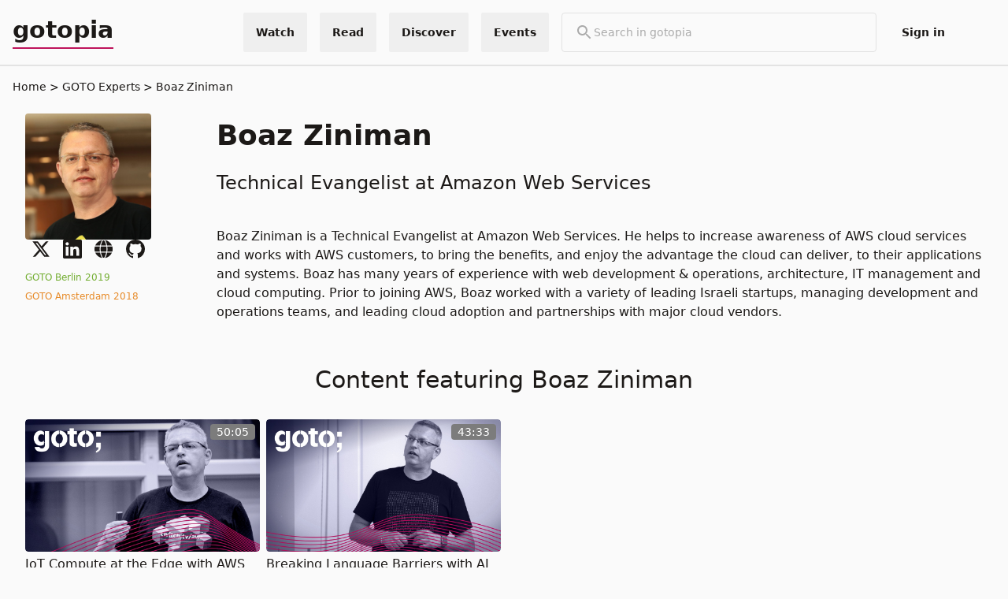

--- FILE ---
content_type: text/html; charset=utf-8
request_url: https://gotopia.tech/experts/362/boaz-ziniman
body_size: 41434
content:
<!DOCTYPE html>
<html lang="en" prefix="og: http://ogp.me/ns#">
  <head>
    <meta charset="utf-8">
    <meta http-equiv="X-UA-Compatible" content="IE=edge">
    <meta name="viewport" content="width=device-width, initial-scale=1.0, maximum-scale=1.0, user-scalable=no">
    <meta name="author" content="Trifork">
<meta content="Technical Evangelist at Amazon Web Services" name="description"><meta content="Boaz Ziniman" property="og:title"><meta content="Technical Evangelist at Amazon Web Services" property="og:description"><meta content="https://files.gotocon.com/uploads/portraits/362/square_medium/boaz_ziniman_1554294931.jpg" property="og:image"><meta content="https://files.gotocon.com/uploads/portraits/362/square_medium/boaz_ziniman_1554294931.jpg" name="thumbnail">
<script type="application/ld+json">{"@context":"https://schema.org","@type":"Person","dateModified":"2019-04-03T12:35:31","datePublished":"2018-02-06T09:18:18","description":"Technical Evangelist at Amazon Web Services","image":"https://files.gotocon.com/uploads/portraits/362/thumb/boaz_ziniman_1554294931.jpg","mainEntityOfPage":{"@id":"https://gotopia.tech/experts/362/boaz-ziniman","@type":"WebPage"},"name":"Boaz Ziniman","url":"https://gotopia.tech/experts/362/boaz-ziniman"}</script>
<link rel="canonical" href="https://gotopia.tech/experts/362/boaz-ziniman">
    <title>
Boaz Ziniman | gotopia.tech
    </title>
    <link phx-track-static rel="stylesheet" href="/css/organization-cbad06003c3696e6b1ca8d00a7d7ceb9.css?vsn=d">
    <link rel="apple-touch-icon" sizes="180x180" href="/favicons/gotopia/apple-touch-icon.png">
    <link rel="icon" type="image/png" sizes="32x32" href="/favicons/gotopia/favicon-32x32.png">
    <link rel="icon" type="image/png" sizes="16x16" href="/favicons/gotopia/favicon-16x16.png">
    <link rel="manifest" href="/favicons/gotopia/site.webmanifest">
    <link rel="mask-icon" href="/favicons/gotopia/safari-pinned-tab.svg" color="#080a32">
    <meta name="msapplication-TileColor" content="#080a32">
    <meta name="theme-color" content="#080a32">
    <link href="//cdn-images.mailchimp.com/embedcode/classic-061523.css" rel="stylesheet" type="text/css">
<meta content="WjscOQE0LF0INQMRTz1AFjhCDRIuQzA71XRZbEgkIRtz6vrtg7AtLnRV" name="csrf-token">
    <script defer data-domain="gotopia.tech" src="https://plausible.io/js/plausible.js">
    </script>
    <script phx-track-static type="text/javascript" src="/js/themeChecker-d86f1440e4374aa5833c198ae4a2572e.js?vsn=d">
    </script>
    <script phx-track-static type="text/javascript" src="/js/organization-3c8b1cdcefb07a9363ca581a910d1346.js?vsn=d">
    </script>
    <style>
      [x-cloak] {
        display: none !important;
      }
    </style>

  </head>

  <body class="grid grid-rows-[100px_minmax(800px,_1fr)_150px]">
    <script type="text/javascript">
  (function(window, document, dataLayerName, id) {
  window[dataLayerName]=window[dataLayerName]||[],window[dataLayerName].push({start:(new Date).getTime(),event:"stg.start"});var scripts=document.getElementsByTagName('script')[0],tags=document.createElement('script');
  function stgCreateCookie(a,b,c){var d="";if(c){var e=new Date;e.setTime(e.getTime()+24*c*60*60*1e3),d="; expires="+e.toUTCString();f="; SameSite=Strict"}document.cookie=a+"="+b+d+f+"; path=/"}
  var isStgDebug=(window.location.href.match("stg_debug")||document.cookie.match("stg_debug"))&&!window.location.href.match("stg_disable_debug");stgCreateCookie("stg_debug",isStgDebug?1:"",isStgDebug?14:-1);
  var qP=[];dataLayerName!=="dataLayer"&&qP.push("data_layer_name="+dataLayerName),isStgDebug&&qP.push("stg_debug");var qPString=qP.length>0?("?"+qP.join("&")):"";
  tags.async=!0,tags.src="https://gotopia.containers.piwik.pro/"+id+".js"+qPString,scripts.parentNode.insertBefore(tags,scripts);
  !function(a,n,i){a[n]=a[n]||{};for(var c=0;c<i.length;c++)!function(i){a[n][i]=a[n][i]||{},a[n][i].api=a[n][i].api||function(){var a=[].slice.call(arguments,0);"string"==typeof a[0]&&window[dataLayerName].push({event:n+"."+i+":"+a[0],parameters:[].slice.call(arguments,1)})}}(i[c])}(window,"ppms",["tm","cm"]);
  })(window, document, 'dataLayer', '0aa04125-e8d7-439e-a624-d899114e4bab');
</script>
<div class="h-fit sticky top-0 z-50">
  
  <div x-cloak x-data="{
              showSearchBar: false,
              toggleSearchBar() {
                  if (this.open) {
                      return this.closeSearchBar();
                  }
                  this.showSearchBar = true;
              },
              closeSearchBar() {
                  if (!this.showSearchBar) return;
                  this.showSearchBar = false;
              }
            }" id="search_bar_popup" x-on:keydown.escape.prevent.stop="closeSearchBar()" x-on:focusin.window="! $refs.panel.contains($event.target) && closeSearchBar()" x-id="['search-popup-button']" class="w-full bg-primary">
    <nav id="global_top_navbar" class=" flex w-full relative bg-primary text-sm text-primary overflow-visible justify-center py-4 border-b-2 border-neutral-200">
      <div class="container overflow-y-visible !py-0 flex w-full h-full">
        <div class="flex w-full h-full items-center">
          <a href="/" class="lg:!inline-flex text-3xl pb-1 font-bold border-solid border-b-2 border-accent" target="_self">
            gotopia
          </a>
          <div class="hidden lg:flex flex-grow-1  w-full justify-end space-x-4">
  <div>
    <div x-data="{
              showDropdownMenu: false,
              toggleDropdownMenu() {
                  if (this.open) {
                      return this.closeDropdownMenu();
                  }
                  this.showDropdownMenu = true;
              },
              closeDropdownMenu() {
                  if (!this.showDropdownMenu) return;
                  this.showDropdownMenu = false;
              }
            }" id="global-menu-conference-dropdown" class="relative flex h-full" x-on:keydown.escape.prevent.stop="closeDropdownMenu()" x-on:focusin.window="! $refs.panel.contains($event.target) && closeDropdownMenu()" x-id="['dropdown-button']">
  <!-- Button -->
  <button class="flex items-center cursor-pointer h-full font-bold px-4 hover:bg-primary-100 rounded-sm" x-ref="button" x-on:click="toggleDropdownMenu()" type="button">
    <p class="tw-body-small">Watch</p>
  </button>
  <!-- Panel -->
  <div x-cloak x-ref="panel" x-show="showDropdownMenu" x-transition.origin.top.left x-on:click.outside="closeDropdownMenu($refs.button)" x-bind:id="$id('dropdown-button')" class="absolute z-50 top-full right-0 border m-0 flex flex-col w-44 lg:w-60 bg-primary mt-4 md:mt-0  rounded">
    

    <a href="/bookclub" target="_self" class="w-full px-4 py-2 lg:py-6 hover:bg-primary-100 border-b-2 last:border-b-0  ">
      <p>Bookclub Episodes</p>
      <p class="font-light text-xs">Watch the authors discussing the latest tech books</p>
    </a><a href="/sessions" target="_self" class="w-full px-4 py-2 lg:py-6 hover:bg-primary-100 border-b-2 last:border-b-0  ">
      <p>Conference Sessions</p>
      <p class="font-light text-xs">Watch for free our latest conference sessions</p>
    </a>
  </div>
</div>
  </div>
  <div>
    <div x-data="{
              showDropdownMenu: false,
              toggleDropdownMenu() {
                  if (this.open) {
                      return this.closeDropdownMenu();
                  }
                  this.showDropdownMenu = true;
              },
              closeDropdownMenu() {
                  if (!this.showDropdownMenu) return;
                  this.showDropdownMenu = false;
              }
            }" id="global-menu-conference-dropdown" class="relative flex h-full" x-on:keydown.escape.prevent.stop="closeDropdownMenu()" x-on:focusin.window="! $refs.panel.contains($event.target) && closeDropdownMenu()" x-id="['dropdown-button']">
  <!-- Button -->
  <button class="flex items-center cursor-pointer h-full font-bold px-4 hover:bg-primary-100 rounded-sm" x-ref="button" x-on:click="toggleDropdownMenu()" type="button">
    <p class="tw-body-small">Read</p>
  </button>
  <!-- Panel -->
  <div x-cloak x-ref="panel" x-show="showDropdownMenu" x-transition.origin.top.left x-on:click.outside="closeDropdownMenu($refs.button)" x-bind:id="$id('dropdown-button')" class="absolute z-50 top-full right-0 border m-0 flex flex-col w-44 lg:w-60 bg-primary mt-4 md:mt-0  rounded">
    

    <a href="/articles" target="_self" class="w-full px-4 py-2 lg:py-6 hover:bg-primary-100 border-b-2 last:border-b-0  ">
      <p>Articles</p>
      <p class="font-light text-xs">Read our long format articles about tech and software development</p>
    </a><a href="/books" target="_self" class="w-full px-4 py-2 lg:py-6 hover:bg-primary-100 border-b-2 last:border-b-0  ">
      <p>Books</p>
      <p class="font-light text-xs">Discover the latest tech books</p>
    </a>
  </div>
</div>
  </div>
  <div>
    <div x-data="{
              showDropdownMenu: false,
              toggleDropdownMenu() {
                  if (this.open) {
                      return this.closeDropdownMenu();
                  }
                  this.showDropdownMenu = true;
              },
              closeDropdownMenu() {
                  if (!this.showDropdownMenu) return;
                  this.showDropdownMenu = false;
              }
            }" id="global-menu-conference-dropdown" class="relative flex h-full" x-on:keydown.escape.prevent.stop="closeDropdownMenu()" x-on:focusin.window="! $refs.panel.contains($event.target) && closeDropdownMenu()" x-id="['dropdown-button']">
  <!-- Button -->
  <button class="flex items-center cursor-pointer h-full font-bold px-4 hover:bg-primary-100 rounded-sm" x-ref="button" x-on:click="toggleDropdownMenu()" type="button">
    <p class="tw-body-small">Discover</p>
  </button>
  <!-- Panel -->
  <div x-cloak x-ref="panel" x-show="showDropdownMenu" x-transition.origin.top.left x-on:click.outside="closeDropdownMenu($refs.button)" x-bind:id="$id('dropdown-button')" class="absolute z-50 top-full right-0 border m-0 flex flex-col w-44 lg:w-60 bg-primary mt-4 md:mt-0  rounded">
    

    <a href="/experts" target="_self" class="w-full px-4 py-2 lg:py-6 hover:bg-primary-100 border-b-2 last:border-b-0  ">
      <p>Experts</p>
      <p class="font-light text-xs">Find the best tech experts in the industry</p>
    </a><a href="/partners" target="_self" class="w-full px-4 py-2 lg:py-6 hover:bg-primary-100 border-b-2 last:border-b-0  ">
      <p>Partners</p>
      <p class="font-light text-xs">Find our most loved partners</p>
    </a><a href="/tags" target="_self" class="w-full px-4 py-2 lg:py-6 hover:bg-primary-100 border-b-2 last:border-b-0  ">
      <p>Topics</p>
      <p class="font-light text-xs">Discover the best content in our platform</p>
    </a><a href="/podcast" target="_self" class="w-full px-4 py-2 lg:py-6 hover:bg-primary-100 border-b-2 last:border-b-0  ">
      <p>Podcast</p>
      <p class="font-light text-xs">Prefer audio? Check our content in podcast format</p>
    </a><a href="/newsletter" target="_self" class="w-full px-4 py-2 lg:py-6 hover:bg-primary-100 border-b-2 last:border-b-0  ">
      <p>Newsletter</p>
      <p class="font-light text-xs">Receive our news and offers in your email</p>
    </a>
  </div>
</div>
  </div>
  <div>
    <div x-data="{
              showDropdownMenu: false,
              toggleDropdownMenu() {
                  if (this.open) {
                      return this.closeDropdownMenu();
                  }
                  this.showDropdownMenu = true;
              },
              closeDropdownMenu() {
                  if (!this.showDropdownMenu) return;
                  this.showDropdownMenu = false;
              }
            }" id="global-menu-conference-dropdown" class="relative flex h-full" x-on:keydown.escape.prevent.stop="closeDropdownMenu()" x-on:focusin.window="! $refs.panel.contains($event.target) && closeDropdownMenu()" x-id="['dropdown-button']">
  <!-- Button -->
  <button class="flex items-center cursor-pointer h-full font-bold px-4 hover:bg-primary-100 rounded-sm" x-ref="button" x-on:click="toggleDropdownMenu()" type="button">
    <p class="tw-body-small">Events</p>
  </button>
  <!-- Panel -->
  <div x-cloak x-ref="panel" x-show="showDropdownMenu" x-transition.origin.top.left x-on:click.outside="closeDropdownMenu($refs.button)" x-bind:id="$id('dropdown-button')" class="absolute z-50 top-full right-0 border m-0 flex flex-col w-44 lg:w-60 bg-primary mt-4 md:mt-0  rounded">
    

    <a href="https://yowcon.com" target="_blank" class="w-full px-4 py-2 lg:py-6 hover:bg-primary-100 border-b-2 last:border-b-0  ">
      <p>YOW! Australia</p>
      <p class="font-light text-xs"></p>
    </a><a href="https://gotopia.tech/events/upcoming" target="_self" class="w-full px-4 py-2 lg:py-6 hover:bg-primary-100 border-b-2 last:border-b-0  ">
      <p>All Upcoming Events</p>
      <p class="font-light text-xs"></p>
    </a><a href="https://gotopia.tech/events/past" target="_self" class="w-full px-4 py-2 lg:py-6 hover:bg-primary-100 border-b-2 last:border-b-0  ">
      <p>Past Events</p>
      <p class="font-light text-xs"></p>
    </a>
  </div>
</div>
  </div>
  <div>
    <div class="w-full">
  <form class="lg:min-w-[400px] ml-auto lg:mx-auto border relative flex rounded gap-4 items-center px-4 py-3" action="/search">
    <div>
      <svg class="text-neutral-600" xmlns="http://www.w3.org/2000/svg" height="24px" viewbox="0 0 24 24" width="24px" fill="currentColor"><path d="M0 0h24v24H0V0z" fill="none"></path><path d="M15.5 14h-.79l-.28-.27C15.41 12.59 16 11.11 16 9.5 16 5.91 13.09 3 9.5 3S3 5.91 3 9.5 5.91 16 9.5 16c1.61 0 3.09-.59 4.23-1.57l.27.28v.79l5 4.99L20.49 19l-4.99-5zm-6 0C7.01 14 5 11.99 5 9.5S7.01 5 9.5 5 14 7.01 14 9.5 11.99 14 9.5 14z"></path></svg>
    </div>

    <input placeholder="Search in gotopia" class="w-full bg-transparent focus:outline-none placeholder-neutral-600" type="text" name="search_term" id="search_term" value="" autocomplete="off" pattern=".{2,}" required title="2 characters minimum">
  </form>
</div>
  </div>
  <div>
    <div id="login-menu-item" class="relative flex h-full rounded">
  <a class="flex items-center cursor-pointer h-full font-bold hover:bg-primary-100 px-4 rounded-sm" href="/login-requests/login">
    <p class="tw-body-small">Sign in</p>
  </a>
</div>


  </div>
  

  <div class="flex flex-col items-center justify-center hover:bg-primary-100 px-4">
    <div x-data class="gap-2 flex flex-row cursor-pointer " x-on:click="$store.theme_handler.toggle()">
  
  <div x-cloak>
    <div x-show="$store.theme_handler.theme==='light'">
      <svg xmlns="http://www.w3.org/2000/svg" fill="none" viewBox="0 0 24 24" stroke-width="1.5" stroke="currentColor" class="w-6 h-6">
  <path stroke-linecap="round" stroke-linejoin="round" d="M21.752 15.002A9.718 9.718 0 0118 15.75c-5.385 0-9.75-4.365-9.75-9.75 0-1.33.266-2.597.748-3.752A9.753 9.753 0 003 11.25C3 16.635 7.365 21 12.75 21a9.753 9.753 0 009.002-5.998z" />
</svg>
    </div>
    <div x-show="$store.theme_handler.theme==='dark'">
      <svg xmlns="http://www.w3.org/2000/svg" fill="none" viewBox="0 0 24 24" stroke-width="1.5" stroke="currentColor" class="w-6 h-6">
  <path stroke-linecap="round" stroke-linejoin="round" d="M12 3v2.25m6.364.386l-1.591 1.591M21 12h-2.25m-.386 6.364l-1.591-1.591M12 18.75V21m-4.773-4.227l-1.591 1.591M5.25 12H3m4.227-4.773L5.636 5.636M15.75 12a3.75 3.75 0 11-7.5 0 3.75 3.75 0 017.5 0z" />
</svg>
    </div>
  </div>
</div>
  </div>
</div>
          <div class="flex flex-grow-1  w-full justify-end space-x-4 lg:hidden">
  <div>
    <button class="mr-2 block lg:hidden border rounded p-1" x-ref="button" x-on:click="toggleSearchBar()" type="button">
  <div x-show="!showSearchBar">
    <svg class="text-neutral-600" xmlns="http://www.w3.org/2000/svg" height="24px" viewbox="0 0 24 24" width="24px" fill="currentColor"><path d="M0 0h24v24H0V0z" fill="none"></path><path d="M15.5 14h-.79l-.28-.27C15.41 12.59 16 11.11 16 9.5 16 5.91 13.09 3 9.5 3S3 5.91 3 9.5 5.91 16 9.5 16c1.61 0 3.09-.59 4.23-1.57l.27.28v.79l5 4.99L20.49 19l-4.99-5zm-6 0C7.01 14 5 11.99 5 9.5S7.01 5 9.5 5 14 7.01 14 9.5 11.99 14 9.5 14z"></path></svg>
  </div>
  <div x-show="showSearchBar">
    <svg xmlns="http://www.w3.org/2000/svg" fill="none" viewbox="0 0 24 24" stroke-width="1.5" stroke="currentColor" class="w-6 h-6 text-neutral-600"><path stroke-linecap="round" stroke-linejoin="round" d="M6 18L18 6M6 6l12 12"></path></svg>
  </div>
</button>
  </div>
  <div>
    <div x-data="{
              showDropdownMenu: false,
              toggleDropdownMenu() {
                  if (this.open) {
                      return this.closeDropdownMenu();
                  }
                  this.showDropdownMenu = true;
              },
              closeDropdownMenu() {
                  if (!this.showDropdownMenu) return;
                  this.showDropdownMenu = false;
              }
            }" id="global-menu-conference-dropdown" class="relative flex h-full" x-on:keydown.escape.prevent.stop="closeDropdownMenu()" x-on:focusin.window="! $refs.panel.contains($event.target) && closeDropdownMenu()" x-id="['dropdown-button']">
  <!-- Button -->
  <button class="flex items-center cursor-pointer h-full font-bold px-4 hover:bg-primary-100 rounded-sm" x-ref="button" x-on:click="toggleDropdownMenu()" type="button">
    <p class="tw-body-small">Events</p>
  </button>
  <!-- Panel -->
  <div x-cloak x-ref="panel" x-show="showDropdownMenu" x-transition.origin.top.left x-on:click.outside="closeDropdownMenu($refs.button)" x-bind:id="$id('dropdown-button')" class="absolute z-50 top-full right-0 border m-0 flex flex-col w-44 lg:w-60 bg-primary mt-4 md:mt-0  rounded">
    

    <a href="https://yowcon.com" target="_blank" class="w-full px-4 py-2 lg:py-6 hover:bg-primary-100 border-b-2 last:border-b-0  ">
      <p>YOW! Australia</p>
      <p class="font-light text-xs"></p>
    </a><a href="https://gotopia.tech/events/upcoming" target="_self" class="w-full px-4 py-2 lg:py-6 hover:bg-primary-100 border-b-2 last:border-b-0  ">
      <p>All Upcoming Events</p>
      <p class="font-light text-xs"></p>
    </a><a href="https://gotopia.tech/events/past" target="_self" class="w-full px-4 py-2 lg:py-6 hover:bg-primary-100 border-b-2 last:border-b-0  ">
      <p>Past Events</p>
      <p class="font-light text-xs"></p>
    </a>
  </div>
</div>
  </div>
  <div x-data="dropdown_menu" class="relative">
    <div x-on:click="toggle" class="cursor-pointer text-primary px-3 lg:p-3 rounded flex flex-col justify-center h-full">
      <svg xmlns="http://www.w3.org/2000/svg" fill="none" viewbox="0 0 24 24" stroke-width="1.5" stroke="currentColor" class="w-6 h-6 w-4 h-4"><path stroke-linecap="round" stroke-linejoin="round" d="M3.75 6.75h16.5M3.75 12h16.5m-16.5 5.25h16.5"></path></svg>
    </div>
    <div class="absolute mt-2 top-full right-0 flex flex-col gap-1 rounded bg-primary border z-10 min-w-[200px]" x-cloak x-show="open" x-on:click.outside="hidde" x-transition>
      <a href="/bookclub" target="_self" class="w-full px-4 py-2 cursor-pointer hover:bg-primary-100">
        <p>Bookclub Episodes</p>
      </a><a href="/sessions" target="_self" class="w-full px-4 py-2 cursor-pointer hover:bg-primary-100">
        <p>Conference Sessions</p>
      </a><a href="/articles" target="_self" class="w-full px-4 py-2 cursor-pointer hover:bg-primary-100">
        <p>Articles</p>
      </a><a href="/books" target="_self" class="w-full px-4 py-2 cursor-pointer hover:bg-primary-100">
        <p>Books</p>
      </a><a href="/experts" target="_self" class="w-full px-4 py-2 cursor-pointer hover:bg-primary-100">
        <p>Experts</p>
      </a><a href="/partners" target="_self" class="w-full px-4 py-2 cursor-pointer hover:bg-primary-100">
        <p>Partners</p>
      </a><a href="/tags" target="_self" class="w-full px-4 py-2 cursor-pointer hover:bg-primary-100">
        <p>Topics</p>
      </a><a href="/podcast" target="_self" class="w-full px-4 py-2 cursor-pointer hover:bg-primary-100">
        <p>Podcast</p>
      </a><a href="/newsletter" target="_self" class="w-full px-4 py-2 cursor-pointer hover:bg-primary-100">
        <p>Newsletter</p>
      </a>

      <div x-data class="gap-2 flex flex-row cursor-pointer w-full px-4 py-2 text-right hover:bg-primary-100" x-on:click="$store.theme_handler.toggle()">
  <span>
    Theme
  </span>
  <div x-cloak>
    <div x-show="$store.theme_handler.theme==='light'">
      <svg xmlns="http://www.w3.org/2000/svg" fill="none" viewBox="0 0 24 24" stroke-width="1.5" stroke="currentColor" class="w-6 h-6">
  <path stroke-linecap="round" stroke-linejoin="round" d="M21.752 15.002A9.718 9.718 0 0118 15.75c-5.385 0-9.75-4.365-9.75-9.75 0-1.33.266-2.597.748-3.752A9.753 9.753 0 003 11.25C3 16.635 7.365 21 12.75 21a9.753 9.753 0 009.002-5.998z" />
</svg>
    </div>
    <div x-show="$store.theme_handler.theme==='dark'">
      <svg xmlns="http://www.w3.org/2000/svg" fill="none" viewBox="0 0 24 24" stroke-width="1.5" stroke="currentColor" class="w-6 h-6">
  <path stroke-linecap="round" stroke-linejoin="round" d="M12 3v2.25m6.364.386l-1.591 1.591M21 12h-2.25m-.386 6.364l-1.591-1.591M12 18.75V21m-4.773-4.227l-1.591 1.591M5.25 12H3m4.227-4.773L5.636 5.636M15.75 12a3.75 3.75 0 11-7.5 0 3.75 3.75 0 017.5 0z" />
</svg>
    </div>
  </div>
</div>

      

<a href="/login-requests/login" target="_self" class="cursor-pointer border-t-2 w-full px-4 py-2 hover:bg-primary-100">
  <p>Sign in</p>
</a>

      
    </div>
  </div>
</div>
        </div>
      </div>
    </nav>
    <div x-cloak x-ref="panel" x-show="showSearchBar" x-transition.origin.top.left x-on:click.outside="closeSearchBar($refs.button)" x-bind:id="$id('search-popup-button')" class="container">
  <div class="w-full bg-primary block lg:hidden">
    <div class="flex items-center justify-between py-5 gap-1">
      <div class="w-full">
  <form class="lg:min-w-[400px] ml-auto lg:mx-auto border relative flex rounded gap-4 items-center px-4 py-3" action="/search">
    <div>
      <svg class="text-neutral-600" xmlns="http://www.w3.org/2000/svg" height="24px" viewbox="0 0 24 24" width="24px" fill="currentColor"><path d="M0 0h24v24H0V0z" fill="none"></path><path d="M15.5 14h-.79l-.28-.27C15.41 12.59 16 11.11 16 9.5 16 5.91 13.09 3 9.5 3S3 5.91 3 9.5 5.91 16 9.5 16c1.61 0 3.09-.59 4.23-1.57l.27.28v.79l5 4.99L20.49 19l-4.99-5zm-6 0C7.01 14 5 11.99 5 9.5S7.01 5 9.5 5 14 7.01 14 9.5 11.99 14 9.5 14z"></path></svg>
    </div>

    <input placeholder="Search in gotopia" class="w-full bg-transparent focus:outline-none placeholder-neutral-600" type="text" name="search_term" id="search_term" value="" autocomplete="off" pattern=".{2,}" required title="2 characters minimum">
  </form>
</div>
    </div>
  </div>
</div>
  </div>

</div>
<main class="container lg:mt-0 mb-16 overflow-x-hidden">
<div class="text-sm mb-4">
  <a href="/">Home</a>
  <a href="https://gotopia.tech/experts" class="before:content-[&#39;&gt;&#39;] " title="GOTO Experts">
    GOTO Experts
  </a><a href="/experts/362/boaz-ziniman" class="before:content-[&#39;&gt;&#39;] truncate" title="Boaz Ziniman">
    Boaz Ziniman
  </a>
</div>
<div class="container">
  <div class="grid md:grid-cols-3 lg:grid-cols-4 xl:grid-cols-5">
    <div class="flex flex-col gap-y-8 col-span-1">
      <div class="block md:hidden">
        <h1 class="text-3xl lg:text-4xl font-bold mt-4 pb-2 ">
  Boaz Ziniman
</h1>
        <h3 class="text-xl lg:text-2xl mt-4 pb-2 ">Technical Evangelist at Amazon Web Services</h3>
      </div>
      <div class="flex flex-col gap-y-4 w-fit">
        <div class="h-40 w-40 rounded mt-2">
          <img src="https://files.gotocon.com/uploads/portraits/362/square_medium/boaz_ziniman_1554294931.jpg" alt="Boaz Ziniman" class="rounded">
        </div>
        <div class="flex flex-wrap ml-2 w-40 justify-start items-center">
  
    <a class="h-6 w-6 mr-4 mb-4" href="https://twitter.com/ziniman" target="_blank">
      <svg class="w-full h-full" viewbox="0 0 24 24" xmlns="http://www.w3.org/2000/svg" fill="currentColor" aria-hidden="true"><g><path d="M18.244 2.25h3.308l-7.227 8.26 8.502 11.24H16.17l-5.214-6.817L4.99 21.75H1.68l7.73-8.835L1.254 2.25H8.08l4.713 6.231zm-1.161 17.52h1.833L7.084 4.126H5.117z"></path></g></svg>
    </a>
  
    <a class="h-6 w-6 mr-4 mb-4" href="https://www.linkedin.com/in/bziniman" target="_blank">
      <svg class="w-full h-full" width="24" height="24" viewbox="0 0 24 24" version="1.1" xmlns="http://www.w3.org/2000/svg" xmlns:xlink="http://www.w3.org/1999/xlink" fill="currentColor"><title>linkedin</title><g stroke="none" stroke-width="1" fill="inherit" fill-rule="evenodd"><g transform="translate(-848.000000, -412.000000)" fill-rule="nonzero" fill="inherit"><g id="linkedin" transform="translate(848.000000, 412.000000)"><path d="M20.447,20.452 L16.893,20.452 L16.893,14.883 C16.893,13.555 16.866,11.846 15.041,11.846 C13.188,11.846 12.905,13.291 12.905,14.785 L12.905,20.452 L9.351,20.452 L9.351,9 L12.765,9 L12.765,10.561 L12.811,10.561 C13.288,9.661 14.448,8.711 16.181,8.711 C19.782,8.711 20.448,11.081 20.448,14.166 L20.448,20.452 L20.447,20.452 Z M5.337,7.433 C4.193,7.433 3.274,6.507 3.274,5.368 C3.274,4.23 4.194,3.305 5.337,3.305 C6.477,3.305 7.401,4.23 7.401,5.368 C7.401,6.507 6.476,7.433 5.337,7.433 Z M7.119,20.452 L3.555,20.452 L3.555,9 L7.119,9 L7.119,20.452 Z M22.225,0 L1.771,0 C0.792,0 0,0.774 0,1.729 L0,22.271 C0,23.227 0.792,24 1.771,24 L22.222,24 C23.2,24 24,23.227 24,22.271 L24,1.729 C24,0.774 23.2,0 22.222,0 L22.225,0 Z" id="Shape"></path></g></g></g></svg>
    </a>
  
    <a class="h-6 w-6 mr-4 mb-4" href="https://aws.amazon.com/evangelists/boaz-ziniman/" target="_blank">
      <svg class="w-full h-full" width="19" height="18" viewbox="0 0 19 18" fill="currentColor" xmlns="http://www.w3.org/2000/svg"><path d="M10.6907 17.9998C11.6513 16.3036 12.334 14.4642 12.713 12.5522H17.5488C16.3391 15.4169 13.7554 17.4697 10.6907 17.9998Z" fill="inherit"></path><path d="M8.18972 17.219C8.37654 17.567 8.7393 17.7834 9.13397 17.7834C9.52865 17.7834 9.8914 17.567 10.0782 17.219C10.8668 15.7532 11.4405 14.1816 11.7807 12.5522H6.48657H6.48735C6.82753 14.1815 7.40124 15.7531 8.18982 17.219H8.18972Z" fill="inherit"></path><path d="M7.57702 17.9998C4.51306 17.4697 1.92857 15.4169 0.719727 12.5522H5.5555H5.55472C5.93382 14.4641 6.61652 16.3035 7.57704 17.9998H7.57702Z" fill="inherit"></path><path d="M12.8701 6.36035C13.1254 8.11029 13.1254 9.88824 12.8701 11.6381H17.8779C18.3971 9.917 18.3971 8.08135 17.8779 6.36035H12.8701Z" fill="inherit"></path><path d="M11.9463 11.6381C12.2156 9.88898 12.2156 8.10945 11.9463 6.36035H6.32115C6.0518 8.10951 6.0518 9.88904 6.32115 11.6381H11.9463Z" fill="inherit"></path><path d="M5.39718 11.6381C5.14186 9.8882 5.14186 8.11025 5.39718 6.36035H0.389422C-0.129807 8.08149 -0.129807 9.91714 0.389422 11.6381H5.39718Z" fill="inherit"></path><path d="M10.6907 0C11.6513 1.69623 12.334 3.53486 12.713 5.44757H17.5488C16.3391 2.5821 13.7554 0.53009 10.6907 0Z" fill="inherit"></path><path d="M8.18953 0.780187C7.40097 2.24601 6.82725 3.81764 6.48706 5.44697H11.7812H11.7804C11.4402 3.81768 10.8665 2.2461 10.0779 0.780187C9.89111 0.432221 9.52836 0.21582 9.13368 0.21582C8.739 0.21582 8.37625 0.432221 8.18943 0.780187H8.18953Z" fill="inherit"></path><path d="M0.719727 5.44757H5.5555H5.55472C5.93382 3.53492 6.61652 1.69629 7.57704 0C4.51308 0.53013 1.92859 2.5821 0.719745 5.44757H0.719727Z" fill="inherit"></path></svg>
    </a>
  
    <a class="h-6 w-6 mr-4 mb-4" href="https://github.com/ziniman" target="_blank">
      <svg height="32" aria-hidden="true" viewbox="0 0 16 16" version="1.1" width="32" data-view-component="true" class="octicon octicon-mark-github v-align-middle color-fg-default w-full h-full"><path fill="currentColor" d="M8 0c4.42 0 8 3.58 8 8a8.013 8.013 0 0 1-5.45 7.59c-.4.08-.55-.17-.55-.38 0-.27.01-1.13.01-2.2 0-.75-.25-1.23-.54-1.48 1.78-.2 3.65-.88 3.65-3.95 0-.88-.31-1.59-.82-2.15.08-.2.36-1.02-.08-2.12 0 0-.67-.22-2.2.82-.64-.18-1.32-.27-2-.27-.68 0-1.36.09-2 .27-1.53-1.03-2.2-.82-2.2-.82-.44 1.1-.16 1.92-.08 2.12-.51.56-.82 1.28-.82 2.15 0 3.06 1.86 3.75 3.64 3.95-.23.2-.44.55-.51 1.07-.46.21-1.61.55-2.33-.66-.15-.24-.6-.83-1.23-.82-.67.01-.27.38.01.53.34.19.73.9.82 1.13.16.45.68 1.31 2.69.94 0 .67.01 1.3.01 1.49 0 .21-.15.45-.55.38A7.995 7.995 0 0 1 0 8c0-4.42 3.58-8 8-8Z"></path></svg>
    </a>
  
  
</div>
      </div>
      <div class="flex flex-wrap md:no-wrap md:flex-col md:space-y-2">
  <span class="font-light text-xs p-1 md:p-0 theme-berlin text-conference">
    <a href="https://gotober.com/2019" target="_blank" class="hover:underline">
      GOTO Berlin 2019
    </a>
  </span><span class="font-light text-xs p-1 md:p-0 theme-amsterdam text-conference">
    <a href="https://gotoams.nl/2018" target="_blank" class="hover:underline">
      GOTO Amsterdam 2018
    </a>
  </span>
</div>
    </div>

    <div class="flex flex-col space-y-4 md:col-span-2 lg:col-span-3 xl:col-span-4">
      <div class="flex flex-col space-y-4">
        <div class="hidden md:block">
          <h1 class="text-3xl lg:text-4xl font-bold mt-4 pb-2 ">
  Boaz Ziniman
</h1>
          <h3 class="text-xl lg:text-2xl mt-4 pb-2 ">Technical Evangelist at Amazon Web Services</h3>
        </div>

        
      </div>
      <p><p>Boaz Ziniman is a Technical Evangelist at Amazon Web Services. He helps to increase awareness of AWS cloud services and works with AWS customers, to bring the benefits, and enjoy the advantage the cloud can deliver, to their applications and systems. Boaz has many years of experience with web development &amp; operations, architecture, IT management and cloud computing.
Prior to joining AWS, Boaz worked with a variety of leading Israeli startups, managing development and operations teams, and leading cloud adoption and partnerships with major cloud vendors.</p>
</p>
    </div>
  </div>

  

  

  <div id="expert-content">
    <div class="flex flex-col ">
  <div class="flex flex-col justify-center items-center py-6">
  <span class="font-light"></span>
  <h2 class="text-2xl lg:text-3xl mt-4 pb-2">Content featuring Boaz Ziniman</h2>
</div>
  
      <div class="grid grid-cols-1 md:grid-cols-2 lg:grid-cols-4 gap-2 md:gap-2 items-start ">
  

          <div onclick="window.location.href=&#39;/sessions/432/iot-compute-at-the-edge-with-aws-greengrass&#39;" class="cursor-pointer flex flex-col space-y-1 mb-4 md:mb-0">
  <div class="w-full rounded relative overflow-hidden">
    
    <div class="aspect-video rounded overflow-hidden">
      <div class="absolute top-1.5 right-1.5 min-w-[1.75rem] inline-flex items-center justify-center text-white text-sm font-light bg-primary-600 rounded px-2">
  50:05
</div>
      <div class="bg-primary-100 rounded">
        <img src="https://files.gotocon.com/uploads/images/conference_11/sessions/432/original/boazAMS1.jpg" alt="IoT Compute at the Edge with AWS Greengrass" class="aspect-video w-full mx-auto object-cover " loading="lazy">
      </div>
    </div>
  
  </div>
  <div class="w-full">
    
    
    <div class="line-clamp-2">
      <h5 class="text-base">IoT Compute at the Edge with AWS Greengrass</h5>
    </div>
  
    <div class="w-full mt-3 flex flex-col space-y-1">
      
    <div class="flex flex-wrap md:no-wrap md:flex-col">
  <span class="font-semibold text-xs theme-amsterdam text-conference">
    GOTO Amsterdam 2018
  </span>
</div>
  
    </div>
  </div>
</div><div onclick="window.location.href=&#39;/sessions/842/breaking-language-barriers-with-ai&#39;" class="cursor-pointer flex flex-col space-y-1 mb-4 md:mb-0">
  <div class="w-full rounded relative overflow-hidden">
    
    <div class="aspect-video rounded overflow-hidden">
      <div class="absolute top-1.5 right-1.5 min-w-[1.75rem] inline-flex items-center justify-center text-white text-sm font-light bg-primary-600 rounded px-2">
  43:33
</div>
      <div class="bg-primary-100 rounded">
        <img src="https://files.gotocon.com/uploads/images/conference_16/sessions/842/original/boazBER.jpg" alt="Breaking Language Barriers with AI         " class="aspect-video w-full mx-auto object-cover " loading="lazy">
      </div>
    </div>
  
  </div>
  <div class="w-full">
    
    
    <div class="line-clamp-2">
      <h5 class="text-base">Breaking Language Barriers with AI         </h5>
    </div>
  
    <div class="w-full mt-3 flex flex-col space-y-1">
      
    <div class="flex flex-wrap md:no-wrap md:flex-col">
  <span class="font-semibold text-xs theme-berlin text-conference">
    GOTO Berlin 2019
  </span>
</div>
  
    </div>
  </div>
</div>

      
</div>
    
  
</div>
  </div>

  

  <div class="flex justify-center items-center space-x-4 py-8">
  <h5 class="text-base">Browse all experts</h5>
  <a href="/experts" target="_self" class="flex items-center ml-4 space-x-2">
    <svg xmlns="http://www.w3.org/2000/svg" fill="none" viewbox="0 0 24 24" stroke-width="1.5" stroke="currentColor" class="w-6 h-6 h-4 text-accent rotate-180"><path stroke-linecap="round" stroke-linejoin="round" d="M6.75 15.75 3 12m0 0 3.75-3.75M3 12h18"></path></svg>
    <p class="font-bold relative border-b-2 hover:border-accent transition duration-300 ease-out">
      Here
    </p>
  </a>
</div>
</div>
</main>

<footer id="footer" class="w-full mt h-36">
  <div class="border border-solid border-neutral-white bg-opacity-20 w-full pointer-events-none">
</div>
  <section class="p-10 flex w-full flex-col gap-4 lg:gap-0 items-center lg:flex-row lg:flex-nowrap">
    <div class="flex justify-center gap-4 text-neutral-white text-opacity-social-media lg:order-2 lg:w-5/12 [&amp;&gt;*]:w-6 [&amp;&gt;*]:w-6 items-center">
  
    <a class="h-4 w-4" href="https://www.linkedin.com/company/goto-" target="_blank">
      <svg class="w-full h-full" width="24" height="24" viewbox="0 0 24 24" version="1.1" xmlns="http://www.w3.org/2000/svg" xmlns:xlink="http://www.w3.org/1999/xlink" fill="currentColor"><title>linkedin</title><g stroke="none" stroke-width="1" fill="inherit" fill-rule="evenodd"><g transform="translate(-848.000000, -412.000000)" fill-rule="nonzero" fill="inherit"><g id="linkedin" transform="translate(848.000000, 412.000000)"><path d="M20.447,20.452 L16.893,20.452 L16.893,14.883 C16.893,13.555 16.866,11.846 15.041,11.846 C13.188,11.846 12.905,13.291 12.905,14.785 L12.905,20.452 L9.351,20.452 L9.351,9 L12.765,9 L12.765,10.561 L12.811,10.561 C13.288,9.661 14.448,8.711 16.181,8.711 C19.782,8.711 20.448,11.081 20.448,14.166 L20.448,20.452 L20.447,20.452 Z M5.337,7.433 C4.193,7.433 3.274,6.507 3.274,5.368 C3.274,4.23 4.194,3.305 5.337,3.305 C6.477,3.305 7.401,4.23 7.401,5.368 C7.401,6.507 6.476,7.433 5.337,7.433 Z M7.119,20.452 L3.555,20.452 L3.555,9 L7.119,9 L7.119,20.452 Z M22.225,0 L1.771,0 C0.792,0 0,0.774 0,1.729 L0,22.271 C0,23.227 0.792,24 1.771,24 L22.222,24 C23.2,24 24,23.227 24,22.271 L24,1.729 C24,0.774 23.2,0 22.222,0 L22.225,0 Z" id="Shape"></path></g></g></g></svg>
    </a>
  
    <a class="h-4 w-4" href="https://www.youtube.com/@GOTO-" target="_blank">
      <svg class="w-full h-full" width="30" height="21" viewbox="0 0 30 21" version="1.1" xmlns="http://www.w3.org/2000/svg" xmlns:xlink="http://www.w3.org/1999/xlink"><title>Youtube</title><g id="Artboard-Copy" stroke="none" stroke-width="1" fill="currentColor" fill-rule="evenodd" transform="translate(-916.000000, -7379.000000)"><g id="youtube" transform="translate(916.000000, 7379.000000)" fill="currentColor" fill-rule="nonzero"><path d="M29.373684,3.24263446 C29.0200413,1.97346347 28.0298637,0.981706535 26.7627139,0.627499792 C24.424345,1.7767835e-05 15.0133483,1.7767835e-05 15.0133483,1.7767835e-05 C15.0133483,1.7767835e-05 5.62611041,-0.0125068235 3.26398275,0.627499792 C1.99683288,0.981706535 1.0066553,1.97346347 0.653012622,3.24263446 C0.209748666,5.64048068 -0.00878258732,8.07457517 0.000270090873,10.5131597 C-0.00707122288,12.9425424 0.211452867,15.3673326 0.653012622,17.7561309 C1.0066553,19.0253018 1.99683288,20.0170588 3.26398275,20.3712655 C5.59985065,21 15.0133483,21 15.0133483,21 C15.0133483,21 24.3993357,21 26.7627139,20.3712655 C28.0298637,20.0170588 29.0200413,19.0253018 29.373684,17.7561309 C29.8060187,15.3664674 30.0153323,12.9416842 29.9989163,10.5131597 C30.0170435,8.07543661 29.807723,5.64134916 29.373684,3.24263446 Z M12.0097323,15.0107404 L12.0097323,6.00180192 L19.8426427,10.5131597 L12.0097323,15.0107404 Z" id="Shape"></path></g></g></svg>
    </a>
  
    <a class="h-4 w-4" href="https://www.instagram.com/goto_con" target="_blank">
      <svg class="w-full h-full" xmlns="http://www.w3.org/2000/svg" width="27" height="27" viewbox="0 0 27 27" fill="currentColor"><g id="Grupo_244" data-name="Grupo 244" transform="translate(-4341 -4496)"><path id="Trazado_495" data-name="Trazado 495" d="M4357.084,4509.5a2.584,2.584,0,1,1-2.584-2.584A2.584,2.584,0,0,1,4357.084,4509.5Z" fill="currentColor"></path><path id="Trazado_496" data-name="Trazado 496" d="M4360.543,4504.928a2.57,2.57,0,0,0-1.471-1.471,4.309,4.309,0,0,0-1.439-.267c-.818-.037-1.063-.045-3.133-.045s-2.315.008-3.133.045a4.309,4.309,0,0,0-1.439.267,2.57,2.57,0,0,0-1.471,1.471,4.285,4.285,0,0,0-.267,1.44c-.037.817-.045,1.062-.045,3.132s.008,2.315.045,3.133a4.277,4.277,0,0,0,.267,1.439,2.57,2.57,0,0,0,1.471,1.471,4.258,4.258,0,0,0,1.439.267c.818.037,1.063.045,3.133.045s2.315-.008,3.132-.045a4.26,4.26,0,0,0,1.44-.267,2.566,2.566,0,0,0,1.471-1.471,4.3,4.3,0,0,0,.267-1.439c.037-.818.045-1.063.045-3.133s-.008-2.315-.045-3.132A4.285,4.285,0,0,0,4360.543,4504.928Zm-6.043,8.553a3.981,3.981,0,1,1,3.981-3.981A3.98,3.98,0,0,1,4354.5,4513.481Zm4.138-7.189a.93.93,0,1,1,.93-.93A.93.93,0,0,1,4358.638,4506.292Z" fill="currentColor"></path><path id="Trazado_497" data-name="Trazado 497" d="M4354.5,4496a13.5,13.5,0,1,0,13.5,13.5A13.5,13.5,0,0,0,4354.5,4496Zm7.705,16.7a5.7,5.7,0,0,1-.36,1.882,3.969,3.969,0,0,1-2.267,2.267,5.725,5.725,0,0,1-1.882.36c-.826.038-1.091.047-3.2.047s-2.369-.009-3.2-.047a5.725,5.725,0,0,1-1.882-.36,3.963,3.963,0,0,1-2.267-2.267,5.725,5.725,0,0,1-.36-1.882c-.038-.827-.047-1.091-.047-3.2s.009-2.369.047-3.2a5.675,5.675,0,0,1,.36-1.882,3.963,3.963,0,0,1,2.267-2.267,5.725,5.725,0,0,1,1.882-.36c.827-.038,1.091-.047,3.2-.047s2.369.009,3.2.047a5.725,5.725,0,0,1,1.882.36,3.963,3.963,0,0,1,2.267,2.267,5.675,5.675,0,0,1,.36,1.882c.038.827.047,1.091.047,3.2S4362.243,4511.869,4362.205,4512.7Z" fill="currentColor"></path></g></svg>
    </a>
  
    <a class="h-4 w-4" href="https://bsky.app/profile/gotocon.com" target="_blank">
      <svg class="w-full h-full" xmlns="http://www.w3.org/2000/svg" fill="none" viewbox="0 0 568 501"><title>Bluesky butterfly logo</title><path fill="currentColor" d="M123.121 33.664C188.241 82.553 258.281 181.68 284 234.873c25.719-53.192 95.759-152.32 160.879-201.21C491.866-1.611 568-28.906 568 57.947c0 17.346-9.945 145.713-15.778 166.555-20.275 72.453-94.155 90.933-159.875 79.748C507.222 323.8 536.444 388.56 473.333 453.32c-119.86 122.992-172.272-30.859-185.702-70.281-2.462-7.227-3.614-10.608-3.631-7.733-.017-2.875-1.169.506-3.631 7.733-13.43 39.422-65.842 193.273-185.702 70.281-63.111-64.76-33.89-129.52 80.986-149.071-65.72 11.185-139.6-7.295-159.875-79.748C9.945 203.659 0 75.291 0 57.946 0-28.906 76.135-1.612 123.121 33.664Z"></path></svg>
    </a>
  
  <a href="/contact">
    <svg xmlns="http://www.w3.org/2000/svg" fill="none" viewbox="0 0 24 24" stroke-width="1.5" stroke="currentColor" class="w-6 h-6 w-4 h-4"><path stroke-linecap="round" stroke-linejoin="round" d="M21.75 6.75v10.5a2.25 2.25 0 01-2.25 2.25h-15a2.25 2.25 0 01-2.25-2.25V6.75m19.5 0A2.25 2.25 0 0019.5 4.5h-15a2.25 2.25 0 00-2.25 2.25m19.5 0v.243a2.25 2.25 0 01-1.07 1.916l-7.5 4.615a2.25 2.25 0 01-2.36 0L3.32 8.91a2.25 2.25 0 01-1.07-1.916V6.75"></path></svg>
  </a>
</div>
    <div class="text-right text-base lg:text-sm text-opacity-60 lg:order-4 lg:w-1/12">
      <a href="/privacy-policy">Privacy policy</a>
    </div>
    <div class="flex gap-5 items-center lg:order-4 lg:w-3/12">
      <div class="text-sm text-opacity-60 hidden lg:block ml-auto white-space-nowrap">
        Powered by:
      </div>
      <a x-data x-bind:class="{'bg-black rounded': $store.theme_handler.theme === 'light'}" href="https://trifork.com" class="p-5" target="_blank" aria-label="Trifork homepage">
        <img src="/images/logos/trifork.svg" class="h-4" alt="Trifork Logo">
      </a>
    </div>

    <div class="text-opacity-60 lg:order-1 lg:w-3/12">
      © 2025 Trifork
    </div>
  </section>
</footer>
    <script>
      const defaultDateFormat = "MMMM D H:mm"
      const convert_dates = () => {
        const moment = window.moment
        // All nodes with this css class will have its date converted
        const dateNodes = document.querySelectorAll(".from-utc-to-local-time");
        dateNodes.forEach(
          (dateNode) =>
          {
            const dateToChange = dateNode.dataset.utcDate;
            const dateFormat = dateNode.dataset.dateFormat ? dateNode.dataset.dateFormat : defaultDateFormat;
            const disableDateFormat = dateNode.dataset.disableDateFormat
            const shouldDisableDateFormat = disableDateFormat == "true"
            if(dateToChange && !shouldDisableDateFormat) {
              const newDateToShow = moment.utc(dateToChange).local().format(dateFormat);
              dateNode.innerText = newDateToShow
            }

          }
        )
      };

      // for live views
      document.addEventListener("phx:update", () => {
        convert_dates()
        }
      );
      // for regular views
      document.addEventListener('DOMContentLoaded', () => {
        convert_dates()
        }
      );
    </script>
  </body>
</html>

--- FILE ---
content_type: image/svg+xml
request_url: https://gotopia.tech/images/logos/trifork.svg
body_size: 839
content:
<svg height="52" viewBox="0 0 495 52" width="495" xmlns="http://www.w3.org/2000/svg" xmlns:xlink="http://www.w3.org/1999/xlink"><mask id="a" fill="#fff"><path d="m.06.133h62.072v50.31h-62.072z" fill="#fff" fill-rule="evenodd"/></mask><g fill="none" fill-rule="evenodd"><g fill="#fffffe"><path d="m0 .133h62.132v12.51h-22.912v37.8h-16.306v-37.8h-22.914z" mask="url(#a)" transform="translate(0 1)"/><path d="m85.567 25.873h26.954c4.406 0 6.023-1.668 6.023-5.283v-1.664c0-4.451-2.352-5.283-7.492-5.283h-25.485zm-16.304-24.74h49.207c12.558 0 15.937 5.906 15.937 14.941v3.196c0 6.744-1.615 10.701-9.109 12.371v.138c4.848.834 8.889 2.852 8.889 11.119v8.545h-16.304v-6.043c0-5.281-1.616-7.021-6.686-7.021h-25.63v13.064h-16.304z"/><path d="m146.312 51.444h16.302v-50.311h-16.302z"/><path d="m174.513 1.133h55.523v12.092h-39.217v9.384h37.382v11.672h-37.382v17.162h-16.306z"/><path d="m255.453 28.998c0 7.297 1.616 10.078 9.327 10.078h20.857c7.715 0 9.327-2.781 9.327-10.078v-5.418c0-6.254-1.612-10.076-10.204-10.076h-19.098c-8.593 0-10.209 3.822-10.209 10.076zm-16.742-10.213c0-14.732 8.738-18.205 23.428-18.205h26.143c14.689 0 23.429 3.473 23.429 18.205v15.008c0 14.734-8.74 18.207-23.429 18.207h-26.143c-14.69 0-23.428-3.473-23.428-18.207z"/><path d="m337.866 25.873h26.951c4.41 0 6.021-1.668 6.021-5.283v-1.664c0-4.451-2.35-5.283-7.488-5.283h-25.484zm-16.307-24.74h49.206c12.563 0 15.938 5.906 15.938 14.941v3.196c0 6.744-1.615 10.701-9.105 12.371v.138c4.847.834 8.888 2.852 8.888 11.119v8.545h-16.308v-6.043c0-5.281-1.615-7.021-6.682-7.021h-25.63v13.064h-16.307z"/><path d="m397.728 1.133h16.299v18.486h7.643l20.56-18.486h22.182l-28.789 24.601 32.168 25.709h-23.063l-23.501-19.314h-7.2v19.314h-16.299z"/></g><path d="m478.816 51.444h15.422v-14.176h-15.422z" fill="#f60"/><path d="m475.373 3.252h-1.53v1.733h1.552c.46 0 .92-.267.92-.866 0-.76-.588-.867-.942-.867zm1.317 3.906h-.461l-.984-1.787h-1.402v1.787h-.396v-4.291h1.926c.835 0 1.338.47 1.338 1.252 0 .652-.417 1.123-1.049 1.23zm-1.809-5.651c-1.916 0-3.467 1.563-3.467 3.5 0 1.926 1.551 3.489 3.467 3.489s3.478-1.563 3.478-3.489c0-1.937-1.562-3.5-3.478-3.5zm0 7.374c-2.13 0-3.863-1.744-3.863-3.874 0-2.14 1.733-3.874 3.863-3.874s3.874 1.734 3.874 3.874c0 2.13-1.744 3.874-3.874 3.874z" fill="#fffffe"/></g></svg>

--- FILE ---
content_type: text/javascript
request_url: https://gotopia.tech/js/themeChecker-d86f1440e4374aa5833c198ae4a2572e.js?vsn=d
body_size: 38
content:
(()=>{var t="__gotopia_theme__",r=()=>{document.documentElement.classList.add("dark")},c=()=>{document.documentElement.classList.remove("dark")},m=()=>localStorage.getItem(t),s=e=>{localStorage.setItem(t,e)},n={dark:()=>r(),light:()=>c()},h=e=>{if(!e)throw Error("undefined or null not valid as theme");n[e]()};var o=()=>{let e=m();!e&&window.matchMedia("(prefers-color-scheme: dark)").matches&&(e="dark"),e??="light",h(e),s(e)};o();})();


--- FILE ---
content_type: text/javascript
request_url: https://gotopia.tech/js/organization-3c8b1cdcefb07a9363ca581a910d1346.js?vsn=d
body_size: 69276
content:
(()=>{var ic=Object.create;var zs=Object.defineProperty;var rc=Object.getOwnPropertyDescriptor;var nc=Object.getOwnPropertyNames;var sc=Object.getPrototypeOf,ac=Object.prototype.hasOwnProperty;var qs=(e=>typeof require<"u"?require:typeof Proxy<"u"?new Proxy(e,{get:(t,i)=>(typeof require<"u"?require:t)[i]}):e)(function(e){if(typeof require<"u")return require.apply(this,arguments);throw new Error('Dynamic require of "'+e+'" is not supported')});var oc=(e,t)=>()=>(t||e((t={exports:{}}).exports,t),t.exports);var lc=(e,t,i,n)=>{if(t&&typeof t=="object"||typeof t=="function")for(let a of nc(t))!ac.call(e,a)&&a!==i&&zs(e,a,{get:()=>t[a],enumerable:!(n=rc(t,a))||n.enumerable});return e};var hc=(e,t,i)=>(i=e!=null?ic(sc(e)):{},lc(t||!e||!e.__esModule?zs(i,"default",{value:e,enumerable:!0}):i,e));var nl=oc((is,$t)=>{(function(e,t){typeof is=="object"&&typeof $t<"u"?$t.exports=t():typeof define=="function"&&define.amd?define(t):e.moment=t()})(is,function(){"use strict";var e;function t(){return e.apply(null,arguments)}function i(r){e=r}function n(r){return r instanceof Array||Object.prototype.toString.call(r)==="[object Array]"}function a(r){return r!=null&&Object.prototype.toString.call(r)==="[object Object]"}function o(r,s){return Object.prototype.hasOwnProperty.call(r,s)}function h(r){if(Object.getOwnPropertyNames)return Object.getOwnPropertyNames(r).length===0;var s;for(s in r)if(o(r,s))return!1;return!0}function d(r){return r===void 0}function f(r){return typeof r=="number"||Object.prototype.toString.call(r)==="[object Number]"}function p(r){return r instanceof Date||Object.prototype.toString.call(r)==="[object Date]"}function g(r,s){var l=[],u,c=r.length;for(u=0;u<c;++u)l.push(s(r[u],u));return l}function y(r,s){for(var l in s)o(s,l)&&(r[l]=s[l]);return o(s,"toString")&&(r.toString=s.toString),o(s,"valueOf")&&(r.valueOf=s.valueOf),r}function b(r,s,l,u){return Es(r,s,l,u,!0).utc()}function x(){return{empty:!1,unusedTokens:[],unusedInput:[],overflow:-2,charsLeftOver:0,nullInput:!1,invalidEra:null,invalidMonth:null,invalidFormat:!1,userInvalidated:!1,iso:!1,parsedDateParts:[],era:null,meridiem:null,rfc2822:!1,weekdayMismatch:!1}}function S(r){return r._pf==null&&(r._pf=x()),r._pf}var R;Array.prototype.some?R=Array.prototype.some:R=function(r){var s=Object(this),l=s.length>>>0,u;for(u=0;u<l;u++)if(u in s&&r.call(this,s[u],u,s))return!0;return!1};function A(r){if(r._isValid==null){var s=S(r),l=R.call(s.parsedDateParts,function(c){return c!=null}),u=!isNaN(r._d.getTime())&&s.overflow<0&&!s.empty&&!s.invalidEra&&!s.invalidMonth&&!s.invalidWeekday&&!s.weekdayMismatch&&!s.nullInput&&!s.invalidFormat&&!s.userInvalidated&&(!s.meridiem||s.meridiem&&l);if(r._strict&&(u=u&&s.charsLeftOver===0&&s.unusedTokens.length===0&&s.bigHour===void 0),Object.isFrozen==null||!Object.isFrozen(r))r._isValid=u;else return u}return r._isValid}function D(r){var s=b(NaN);return r!=null?y(S(s),r):S(s).userInvalidated=!0,s}var H=t.momentProperties=[],$=!1;function W(r,s){var l,u,c,m=H.length;if(d(s._isAMomentObject)||(r._isAMomentObject=s._isAMomentObject),d(s._i)||(r._i=s._i),d(s._f)||(r._f=s._f),d(s._l)||(r._l=s._l),d(s._strict)||(r._strict=s._strict),d(s._tzm)||(r._tzm=s._tzm),d(s._isUTC)||(r._isUTC=s._isUTC),d(s._offset)||(r._offset=s._offset),d(s._pf)||(r._pf=S(s)),d(s._locale)||(r._locale=s._locale),m>0)for(l=0;l<m;l++)u=H[l],c=s[u],d(c)||(r[u]=c);return r}function Q(r){W(this,r),this._d=new Date(r._d!=null?r._d.getTime():NaN),this.isValid()||(this._d=new Date(NaN)),$===!1&&($=!0,t.updateOffset(this),$=!1)}function U(r){return r instanceof Q||r!=null&&r._isAMomentObject!=null}function we(r){t.suppressDeprecationWarnings===!1&&typeof console<"u"&&console.warn&&console.warn("Deprecation warning: "+r)}function ee(r,s){var l=!0;return y(function(){if(t.deprecationHandler!=null&&t.deprecationHandler(null,r),l){var u=[],c,m,_,C=arguments.length;for(m=0;m<C;m++){if(c="",typeof arguments[m]=="object"){c+=`
[`+m+"] ";for(_ in arguments[0])o(arguments[0],_)&&(c+=_+": "+arguments[0][_]+", ");c=c.slice(0,-2)}else c=arguments[m];u.push(c)}we(r+`
Arguments: `+Array.prototype.slice.call(u).join("")+`
`+new Error().stack),l=!1}return s.apply(this,arguments)},s)}var w={};function P(r,s){t.deprecationHandler!=null&&t.deprecationHandler(r,s),w[r]||(we(s),w[r]=!0)}t.suppressDeprecationWarnings=!1,t.deprecationHandler=null;function L(r){return typeof Function<"u"&&r instanceof Function||Object.prototype.toString.call(r)==="[object Function]"}function se(r){var s,l;for(l in r)o(r,l)&&(s=r[l],L(s)?this[l]=s:this["_"+l]=s);this._config=r,this._dayOfMonthOrdinalParseLenient=new RegExp((this._dayOfMonthOrdinalParse.source||this._ordinalParse.source)+"|"+/\d{1,2}/.source)}function Ae(r,s){var l=y({},r),u;for(u in s)o(s,u)&&(a(r[u])&&a(s[u])?(l[u]={},y(l[u],r[u]),y(l[u],s[u])):s[u]!=null?l[u]=s[u]:delete l[u]);for(u in r)o(r,u)&&!o(s,u)&&a(r[u])&&(l[u]=y({},l[u]));return l}function ot(r){r!=null&&this.set(r)}var jt;Object.keys?jt=Object.keys:jt=function(r){var s,l=[];for(s in r)o(r,s)&&l.push(s);return l};var Wt={sameDay:"[Today at] LT",nextDay:"[Tomorrow at] LT",nextWeek:"dddd [at] LT",lastDay:"[Yesterday at] LT",lastWeek:"[Last] dddd [at] LT",sameElse:"L"};function M(r,s,l){var u=this._calendar[r]||this._calendar.sameElse;return L(u)?u.call(s,l):u}function O(r,s,l){var u=""+Math.abs(r),c=s-u.length,m=r>=0;return(m?l?"+":"":"-")+Math.pow(10,Math.max(0,c)).toString().substr(1)+u}var J=/(\[[^\[]*\])|(\\)?([Hh]mm(ss)?|Mo|MM?M?M?|Do|DDDo|DD?D?D?|ddd?d?|do?|w[o|w]?|W[o|W]?|Qo?|N{1,5}|YYYYYY|YYYYY|YYYY|YY|y{2,4}|yo?|gg(ggg?)?|GG(GGG?)?|e|E|a|A|hh?|HH?|kk?|mm?|ss?|S{1,9}|x|X|zz?|ZZ?|.)/g,N=/(\[[^\[]*\])|(\\)?(LTS|LT|LL?L?L?|l{1,4})/g,B={},pe={};function T(r,s,l,u){var c=u;typeof u=="string"&&(c=function(){return this[u]()}),r&&(pe[r]=c),s&&(pe[s[0]]=function(){return O(c.apply(this,arguments),s[1],s[2])}),l&&(pe[l]=function(){return this.localeData().ordinal(c.apply(this,arguments),r)})}function Ke(r){return r.match(/\[[\s\S]/)?r.replace(/^\[|\]$/g,""):r.replace(/\\/g,"")}function wt(r){var s=r.match(J),l,u;for(l=0,u=s.length;l<u;l++)pe[s[l]]?s[l]=pe[s[l]]:s[l]=Ke(s[l]);return function(c){var m="",_;for(_=0;_<u;_++)m+=L(s[_])?s[_].call(c,r):s[_];return m}}function me(r,s){return r.isValid()?(s=lt(s,r.localeData()),B[s]=B[s]||wt(s),B[s](r)):r.localeData().invalidDate()}function lt(r,s){var l=5;function u(c){return s.longDateFormat(c)||c}for(N.lastIndex=0;l>=0&&N.test(r);)r=r.replace(N,u),N.lastIndex=0,l-=1;return r}var De={LTS:"h:mm:ss A",LT:"h:mm A",L:"MM/DD/YYYY",LL:"MMMM D, YYYY",LLL:"MMMM D, YYYY h:mm A",LLLL:"dddd, MMMM D, YYYY h:mm A"};function Bt(r){var s=this._longDateFormat[r],l=this._longDateFormat[r.toUpperCase()];return s||!l?s:(this._longDateFormat[r]=l.match(J).map(function(u){return u==="MMMM"||u==="MM"||u==="DD"||u==="dddd"?u.slice(1):u}).join(""),this._longDateFormat[r])}var xi="Invalid date";function cl(){return this._invalidDate}var fl="%d",pl=/\d{1,2}/;function ml(r){return this._ordinal.replace("%d",r)}var gl={future:"in %s",past:"%s ago",s:"a few seconds",ss:"%d seconds",m:"a minute",mm:"%d minutes",h:"an hour",hh:"%d hours",d:"a day",dd:"%d days",w:"a week",ww:"%d weeks",M:"a month",MM:"%d months",y:"a year",yy:"%d years"};function vl(r,s,l,u){var c=this._relativeTime[l];return L(c)?c(r,s,l,u):c.replace(/%d/i,r)}function _l(r,s){var l=this._relativeTime[r>0?"future":"past"];return L(l)?l(s):l.replace(/%s/i,s)}var Vt={};function ae(r,s){var l=r.toLowerCase();Vt[l]=Vt[l+"s"]=Vt[s]=r}function Se(r){return typeof r=="string"?Vt[r]||Vt[r.toLowerCase()]:void 0}function Dr(r){var s={},l,u;for(u in r)o(r,u)&&(l=Se(u),l&&(s[l]=r[u]));return s}var ss={};function oe(r,s){ss[r]=s}function yl(r){var s=[],l;for(l in r)o(r,l)&&s.push({unit:l,priority:ss[l]});return s.sort(function(u,c){return u.priority-c.priority}),s}function Ai(r){return r%4===0&&r%100!==0||r%400===0}function ke(r){return r<0?Math.ceil(r)||0:Math.floor(r)}function F(r){var s=+r,l=0;return s!==0&&isFinite(s)&&(l=ke(s)),l}function St(r,s){return function(l){return l!=null?(as(this,r,l),t.updateOffset(this,s),this):Ei(this,r)}}function Ei(r,s){return r.isValid()?r._d["get"+(r._isUTC?"UTC":"")+s]():NaN}function as(r,s,l){r.isValid()&&!isNaN(l)&&(s==="FullYear"&&Ai(r.year())&&r.month()===1&&r.date()===29?(l=F(l),r._d["set"+(r._isUTC?"UTC":"")+s](l,r.month(),Mi(l,r.month()))):r._d["set"+(r._isUTC?"UTC":"")+s](l))}function bl(r){return r=Se(r),L(this[r])?this[r]():this}function wl(r,s){if(typeof r=="object"){r=Dr(r);var l=yl(r),u,c=l.length;for(u=0;u<c;u++)this[l[u].unit](r[l[u].unit])}else if(r=Se(r),L(this[r]))return this[r](s);return this}var os=/\d/,ge=/\d\d/,ls=/\d{3}/,Rr=/\d{4}/,Ti=/[+-]?\d{6}/,z=/\d\d?/,hs=/\d\d\d\d?/,us=/\d\d\d\d\d\d?/,Ci=/\d{1,3}/,Pr=/\d{1,4}/,Oi=/[+-]?\d{1,6}/,kt=/\d+/,Di=/[+-]?\d+/,Sl=/Z|[+-]\d\d:?\d\d/gi,Ri=/Z|[+-]\d\d(?::?\d\d)?/gi,kl=/[+-]?\d+(\.\d{1,3})?/,Gt=/[0-9]{0,256}['a-z\u00A0-\u05FF\u0700-\uD7FF\uF900-\uFDCF\uFDF0-\uFF07\uFF10-\uFFEF]{1,256}|[\u0600-\u06FF\/]{1,256}(\s*?[\u0600-\u06FF]{1,256}){1,2}/i,Pi;Pi={};function E(r,s,l){Pi[r]=L(s)?s:function(u,c){return u&&l?l:s}}function xl(r,s){return o(Pi,r)?Pi[r](s._strict,s._locale):new RegExp(Al(r))}function Al(r){return ve(r.replace("\\","").replace(/\\(\[)|\\(\])|\[([^\]\[]*)\]|\\(.)/g,function(s,l,u,c,m){return l||u||c||m}))}function ve(r){return r.replace(/[-\/\\^$*+?.()|[\]{}]/g,"\\$&")}var Mr={};function V(r,s){var l,u=s,c;for(typeof r=="string"&&(r=[r]),f(s)&&(u=function(m,_){_[s]=F(m)}),c=r.length,l=0;l<c;l++)Mr[r[l]]=u}function Jt(r,s){V(r,function(l,u,c,m){c._w=c._w||{},s(l,c._w,c,m)})}function El(r,s,l){s!=null&&o(Mr,r)&&Mr[r](s,l._a,l,r)}var le=0,Fe=1,Re=2,re=3,Ee=4,He=5,ht=6,Tl=7,Cl=8;function Ol(r,s){return(r%s+s)%s}var Z;Array.prototype.indexOf?Z=Array.prototype.indexOf:Z=function(r){var s;for(s=0;s<this.length;++s)if(this[s]===r)return s;return-1};function Mi(r,s){if(isNaN(r)||isNaN(s))return NaN;var l=Ol(s,12);return r+=(s-l)/12,l===1?Ai(r)?29:28:31-l%7%2}T("M",["MM",2],"Mo",function(){return this.month()+1}),T("MMM",0,0,function(r){return this.localeData().monthsShort(this,r)}),T("MMMM",0,0,function(r){return this.localeData().months(this,r)}),ae("month","M"),oe("month",8),E("M",z),E("MM",z,ge),E("MMM",function(r,s){return s.monthsShortRegex(r)}),E("MMMM",function(r,s){return s.monthsRegex(r)}),V(["M","MM"],function(r,s){s[Fe]=F(r)-1}),V(["MMM","MMMM"],function(r,s,l,u){var c=l._locale.monthsParse(r,u,l._strict);c!=null?s[Fe]=c:S(l).invalidMonth=r});var Dl="January_February_March_April_May_June_July_August_September_October_November_December".split("_"),ds="Jan_Feb_Mar_Apr_May_Jun_Jul_Aug_Sep_Oct_Nov_Dec".split("_"),cs=/D[oD]?(\[[^\[\]]*\]|\s)+MMMM?/,Rl=Gt,Pl=Gt;function Ml(r,s){return r?n(this._months)?this._months[r.month()]:this._months[(this._months.isFormat||cs).test(s)?"format":"standalone"][r.month()]:n(this._months)?this._months:this._months.standalone}function Il(r,s){return r?n(this._monthsShort)?this._monthsShort[r.month()]:this._monthsShort[cs.test(s)?"format":"standalone"][r.month()]:n(this._monthsShort)?this._monthsShort:this._monthsShort.standalone}function Ll(r,s,l){var u,c,m,_=r.toLocaleLowerCase();if(!this._monthsParse)for(this._monthsParse=[],this._longMonthsParse=[],this._shortMonthsParse=[],u=0;u<12;++u)m=b([2e3,u]),this._shortMonthsParse[u]=this.monthsShort(m,"").toLocaleLowerCase(),this._longMonthsParse[u]=this.months(m,"").toLocaleLowerCase();return l?s==="MMM"?(c=Z.call(this._shortMonthsParse,_),c!==-1?c:null):(c=Z.call(this._longMonthsParse,_),c!==-1?c:null):s==="MMM"?(c=Z.call(this._shortMonthsParse,_),c!==-1?c:(c=Z.call(this._longMonthsParse,_),c!==-1?c:null)):(c=Z.call(this._longMonthsParse,_),c!==-1?c:(c=Z.call(this._shortMonthsParse,_),c!==-1?c:null))}function Nl(r,s,l){var u,c,m;if(this._monthsParseExact)return Ll.call(this,r,s,l);for(this._monthsParse||(this._monthsParse=[],this._longMonthsParse=[],this._shortMonthsParse=[]),u=0;u<12;u++){if(c=b([2e3,u]),l&&!this._longMonthsParse[u]&&(this._longMonthsParse[u]=new RegExp("^"+this.months(c,"").replace(".","")+"$","i"),this._shortMonthsParse[u]=new RegExp("^"+this.monthsShort(c,"").replace(".","")+"$","i")),!l&&!this._monthsParse[u]&&(m="^"+this.months(c,"")+"|^"+this.monthsShort(c,""),this._monthsParse[u]=new RegExp(m.replace(".",""),"i")),l&&s==="MMMM"&&this._longMonthsParse[u].test(r))return u;if(l&&s==="MMM"&&this._shortMonthsParse[u].test(r))return u;if(!l&&this._monthsParse[u].test(r))return u}}function fs(r,s){var l;if(!r.isValid())return r;if(typeof s=="string"){if(/^\d+$/.test(s))s=F(s);else if(s=r.localeData().monthsParse(s),!f(s))return r}return l=Math.min(r.date(),Mi(r.year(),s)),r._d["set"+(r._isUTC?"UTC":"")+"Month"](s,l),r}function ps(r){return r!=null?(fs(this,r),t.updateOffset(this,!0),this):Ei(this,"Month")}function Fl(){return Mi(this.year(),this.month())}function Hl(r){return this._monthsParseExact?(o(this,"_monthsRegex")||ms.call(this),r?this._monthsShortStrictRegex:this._monthsShortRegex):(o(this,"_monthsShortRegex")||(this._monthsShortRegex=Rl),this._monthsShortStrictRegex&&r?this._monthsShortStrictRegex:this._monthsShortRegex)}function Ul(r){return this._monthsParseExact?(o(this,"_monthsRegex")||ms.call(this),r?this._monthsStrictRegex:this._monthsRegex):(o(this,"_monthsRegex")||(this._monthsRegex=Pl),this._monthsStrictRegex&&r?this._monthsStrictRegex:this._monthsRegex)}function ms(){function r(_,C){return C.length-_.length}var s=[],l=[],u=[],c,m;for(c=0;c<12;c++)m=b([2e3,c]),s.push(this.monthsShort(m,"")),l.push(this.months(m,"")),u.push(this.months(m,"")),u.push(this.monthsShort(m,""));for(s.sort(r),l.sort(r),u.sort(r),c=0;c<12;c++)s[c]=ve(s[c]),l[c]=ve(l[c]);for(c=0;c<24;c++)u[c]=ve(u[c]);this._monthsRegex=new RegExp("^("+u.join("|")+")","i"),this._monthsShortRegex=this._monthsRegex,this._monthsStrictRegex=new RegExp("^("+l.join("|")+")","i"),this._monthsShortStrictRegex=new RegExp("^("+s.join("|")+")","i")}T("Y",0,0,function(){var r=this.year();return r<=9999?O(r,4):"+"+r}),T(0,["YY",2],0,function(){return this.year()%100}),T(0,["YYYY",4],0,"year"),T(0,["YYYYY",5],0,"year"),T(0,["YYYYYY",6,!0],0,"year"),ae("year","y"),oe("year",1),E("Y",Di),E("YY",z,ge),E("YYYY",Pr,Rr),E("YYYYY",Oi,Ti),E("YYYYYY",Oi,Ti),V(["YYYYY","YYYYYY"],le),V("YYYY",function(r,s){s[le]=r.length===2?t.parseTwoDigitYear(r):F(r)}),V("YY",function(r,s){s[le]=t.parseTwoDigitYear(r)}),V("Y",function(r,s){s[le]=parseInt(r,10)});function zt(r){return Ai(r)?366:365}t.parseTwoDigitYear=function(r){return F(r)+(F(r)>68?1900:2e3)};var gs=St("FullYear",!0);function Yl(){return Ai(this.year())}function $l(r,s,l,u,c,m,_){var C;return r<100&&r>=0?(C=new Date(r+400,s,l,u,c,m,_),isFinite(C.getFullYear())&&C.setFullYear(r)):C=new Date(r,s,l,u,c,m,_),C}function qt(r){var s,l;return r<100&&r>=0?(l=Array.prototype.slice.call(arguments),l[0]=r+400,s=new Date(Date.UTC.apply(null,l)),isFinite(s.getUTCFullYear())&&s.setUTCFullYear(r)):s=new Date(Date.UTC.apply(null,arguments)),s}function Ii(r,s,l){var u=7+s-l,c=(7+qt(r,0,u).getUTCDay()-s)%7;return-c+u-1}function vs(r,s,l,u,c){var m=(7+l-u)%7,_=Ii(r,u,c),C=1+7*(s-1)+m+_,I,G;return C<=0?(I=r-1,G=zt(I)+C):C>zt(r)?(I=r+1,G=C-zt(r)):(I=r,G=C),{year:I,dayOfYear:G}}function Kt(r,s,l){var u=Ii(r.year(),s,l),c=Math.floor((r.dayOfYear()-u-1)/7)+1,m,_;return c<1?(_=r.year()-1,m=c+Ue(_,s,l)):c>Ue(r.year(),s,l)?(m=c-Ue(r.year(),s,l),_=r.year()+1):(_=r.year(),m=c),{week:m,year:_}}function Ue(r,s,l){var u=Ii(r,s,l),c=Ii(r+1,s,l);return(zt(r)-u+c)/7}T("w",["ww",2],"wo","week"),T("W",["WW",2],"Wo","isoWeek"),ae("week","w"),ae("isoWeek","W"),oe("week",5),oe("isoWeek",5),E("w",z),E("ww",z,ge),E("W",z),E("WW",z,ge),Jt(["w","ww","W","WW"],function(r,s,l,u){s[u.substr(0,1)]=F(r)});function jl(r){return Kt(r,this._week.dow,this._week.doy).week}var Wl={dow:0,doy:6};function Bl(){return this._week.dow}function Vl(){return this._week.doy}function Gl(r){var s=this.localeData().week(this);return r==null?s:this.add((r-s)*7,"d")}function Jl(r){var s=Kt(this,1,4).week;return r==null?s:this.add((r-s)*7,"d")}T("d",0,"do","day"),T("dd",0,0,function(r){return this.localeData().weekdaysMin(this,r)}),T("ddd",0,0,function(r){return this.localeData().weekdaysShort(this,r)}),T("dddd",0,0,function(r){return this.localeData().weekdays(this,r)}),T("e",0,0,"weekday"),T("E",0,0,"isoWeekday"),ae("day","d"),ae("weekday","e"),ae("isoWeekday","E"),oe("day",11),oe("weekday",11),oe("isoWeekday",11),E("d",z),E("e",z),E("E",z),E("dd",function(r,s){return s.weekdaysMinRegex(r)}),E("ddd",function(r,s){return s.weekdaysShortRegex(r)}),E("dddd",function(r,s){return s.weekdaysRegex(r)}),Jt(["dd","ddd","dddd"],function(r,s,l,u){var c=l._locale.weekdaysParse(r,u,l._strict);c!=null?s.d=c:S(l).invalidWeekday=r}),Jt(["d","e","E"],function(r,s,l,u){s[u]=F(r)});function zl(r,s){return typeof r!="string"?r:isNaN(r)?(r=s.weekdaysParse(r),typeof r=="number"?r:null):parseInt(r,10)}function ql(r,s){return typeof r=="string"?s.weekdaysParse(r)%7||7:isNaN(r)?null:r}function Ir(r,s){return r.slice(s,7).concat(r.slice(0,s))}var Kl="Sunday_Monday_Tuesday_Wednesday_Thursday_Friday_Saturday".split("_"),_s="Sun_Mon_Tue_Wed_Thu_Fri_Sat".split("_"),Xl="Su_Mo_Tu_We_Th_Fr_Sa".split("_"),Zl=Gt,Ql=Gt,eh=Gt;function th(r,s){var l=n(this._weekdays)?this._weekdays:this._weekdays[r&&r!==!0&&this._weekdays.isFormat.test(s)?"format":"standalone"];return r===!0?Ir(l,this._week.dow):r?l[r.day()]:l}function ih(r){return r===!0?Ir(this._weekdaysShort,this._week.dow):r?this._weekdaysShort[r.day()]:this._weekdaysShort}function rh(r){return r===!0?Ir(this._weekdaysMin,this._week.dow):r?this._weekdaysMin[r.day()]:this._weekdaysMin}function nh(r,s,l){var u,c,m,_=r.toLocaleLowerCase();if(!this._weekdaysParse)for(this._weekdaysParse=[],this._shortWeekdaysParse=[],this._minWeekdaysParse=[],u=0;u<7;++u)m=b([2e3,1]).day(u),this._minWeekdaysParse[u]=this.weekdaysMin(m,"").toLocaleLowerCase(),this._shortWeekdaysParse[u]=this.weekdaysShort(m,"").toLocaleLowerCase(),this._weekdaysParse[u]=this.weekdays(m,"").toLocaleLowerCase();return l?s==="dddd"?(c=Z.call(this._weekdaysParse,_),c!==-1?c:null):s==="ddd"?(c=Z.call(this._shortWeekdaysParse,_),c!==-1?c:null):(c=Z.call(this._minWeekdaysParse,_),c!==-1?c:null):s==="dddd"?(c=Z.call(this._weekdaysParse,_),c!==-1||(c=Z.call(this._shortWeekdaysParse,_),c!==-1)?c:(c=Z.call(this._minWeekdaysParse,_),c!==-1?c:null)):s==="ddd"?(c=Z.call(this._shortWeekdaysParse,_),c!==-1||(c=Z.call(this._weekdaysParse,_),c!==-1)?c:(c=Z.call(this._minWeekdaysParse,_),c!==-1?c:null)):(c=Z.call(this._minWeekdaysParse,_),c!==-1||(c=Z.call(this._weekdaysParse,_),c!==-1)?c:(c=Z.call(this._shortWeekdaysParse,_),c!==-1?c:null))}function sh(r,s,l){var u,c,m;if(this._weekdaysParseExact)return nh.call(this,r,s,l);for(this._weekdaysParse||(this._weekdaysParse=[],this._minWeekdaysParse=[],this._shortWeekdaysParse=[],this._fullWeekdaysParse=[]),u=0;u<7;u++){if(c=b([2e3,1]).day(u),l&&!this._fullWeekdaysParse[u]&&(this._fullWeekdaysParse[u]=new RegExp("^"+this.weekdays(c,"").replace(".","\\.?")+"$","i"),this._shortWeekdaysParse[u]=new RegExp("^"+this.weekdaysShort(c,"").replace(".","\\.?")+"$","i"),this._minWeekdaysParse[u]=new RegExp("^"+this.weekdaysMin(c,"").replace(".","\\.?")+"$","i")),this._weekdaysParse[u]||(m="^"+this.weekdays(c,"")+"|^"+this.weekdaysShort(c,"")+"|^"+this.weekdaysMin(c,""),this._weekdaysParse[u]=new RegExp(m.replace(".",""),"i")),l&&s==="dddd"&&this._fullWeekdaysParse[u].test(r))return u;if(l&&s==="ddd"&&this._shortWeekdaysParse[u].test(r))return u;if(l&&s==="dd"&&this._minWeekdaysParse[u].test(r))return u;if(!l&&this._weekdaysParse[u].test(r))return u}}function ah(r){if(!this.isValid())return r!=null?this:NaN;var s=this._isUTC?this._d.getUTCDay():this._d.getDay();return r!=null?(r=zl(r,this.localeData()),this.add(r-s,"d")):s}function oh(r){if(!this.isValid())return r!=null?this:NaN;var s=(this.day()+7-this.localeData()._week.dow)%7;return r==null?s:this.add(r-s,"d")}function lh(r){if(!this.isValid())return r!=null?this:NaN;if(r!=null){var s=ql(r,this.localeData());return this.day(this.day()%7?s:s-7)}else return this.day()||7}function hh(r){return this._weekdaysParseExact?(o(this,"_weekdaysRegex")||Lr.call(this),r?this._weekdaysStrictRegex:this._weekdaysRegex):(o(this,"_weekdaysRegex")||(this._weekdaysRegex=Zl),this._weekdaysStrictRegex&&r?this._weekdaysStrictRegex:this._weekdaysRegex)}function uh(r){return this._weekdaysParseExact?(o(this,"_weekdaysRegex")||Lr.call(this),r?this._weekdaysShortStrictRegex:this._weekdaysShortRegex):(o(this,"_weekdaysShortRegex")||(this._weekdaysShortRegex=Ql),this._weekdaysShortStrictRegex&&r?this._weekdaysShortStrictRegex:this._weekdaysShortRegex)}function dh(r){return this._weekdaysParseExact?(o(this,"_weekdaysRegex")||Lr.call(this),r?this._weekdaysMinStrictRegex:this._weekdaysMinRegex):(o(this,"_weekdaysMinRegex")||(this._weekdaysMinRegex=eh),this._weekdaysMinStrictRegex&&r?this._weekdaysMinStrictRegex:this._weekdaysMinRegex)}function Lr(){function r(he,Be){return Be.length-he.length}var s=[],l=[],u=[],c=[],m,_,C,I,G;for(m=0;m<7;m++)_=b([2e3,1]).day(m),C=ve(this.weekdaysMin(_,"")),I=ve(this.weekdaysShort(_,"")),G=ve(this.weekdays(_,"")),s.push(C),l.push(I),u.push(G),c.push(C),c.push(I),c.push(G);s.sort(r),l.sort(r),u.sort(r),c.sort(r),this._weekdaysRegex=new RegExp("^("+c.join("|")+")","i"),this._weekdaysShortRegex=this._weekdaysRegex,this._weekdaysMinRegex=this._weekdaysRegex,this._weekdaysStrictRegex=new RegExp("^("+u.join("|")+")","i"),this._weekdaysShortStrictRegex=new RegExp("^("+l.join("|")+")","i"),this._weekdaysMinStrictRegex=new RegExp("^("+s.join("|")+")","i")}function Nr(){return this.hours()%12||12}function ch(){return this.hours()||24}T("H",["HH",2],0,"hour"),T("h",["hh",2],0,Nr),T("k",["kk",2],0,ch),T("hmm",0,0,function(){return""+Nr.apply(this)+O(this.minutes(),2)}),T("hmmss",0,0,function(){return""+Nr.apply(this)+O(this.minutes(),2)+O(this.seconds(),2)}),T("Hmm",0,0,function(){return""+this.hours()+O(this.minutes(),2)}),T("Hmmss",0,0,function(){return""+this.hours()+O(this.minutes(),2)+O(this.seconds(),2)});function ys(r,s){T(r,0,0,function(){return this.localeData().meridiem(this.hours(),this.minutes(),s)})}ys("a",!0),ys("A",!1),ae("hour","h"),oe("hour",13);function bs(r,s){return s._meridiemParse}E("a",bs),E("A",bs),E("H",z),E("h",z),E("k",z),E("HH",z,ge),E("hh",z,ge),E("kk",z,ge),E("hmm",hs),E("hmmss",us),E("Hmm",hs),E("Hmmss",us),V(["H","HH"],re),V(["k","kk"],function(r,s,l){var u=F(r);s[re]=u===24?0:u}),V(["a","A"],function(r,s,l){l._isPm=l._locale.isPM(r),l._meridiem=r}),V(["h","hh"],function(r,s,l){s[re]=F(r),S(l).bigHour=!0}),V("hmm",function(r,s,l){var u=r.length-2;s[re]=F(r.substr(0,u)),s[Ee]=F(r.substr(u)),S(l).bigHour=!0}),V("hmmss",function(r,s,l){var u=r.length-4,c=r.length-2;s[re]=F(r.substr(0,u)),s[Ee]=F(r.substr(u,2)),s[He]=F(r.substr(c)),S(l).bigHour=!0}),V("Hmm",function(r,s,l){var u=r.length-2;s[re]=F(r.substr(0,u)),s[Ee]=F(r.substr(u))}),V("Hmmss",function(r,s,l){var u=r.length-4,c=r.length-2;s[re]=F(r.substr(0,u)),s[Ee]=F(r.substr(u,2)),s[He]=F(r.substr(c))});function fh(r){return(r+"").toLowerCase().charAt(0)==="p"}var ph=/[ap]\.?m?\.?/i,mh=St("Hours",!0);function gh(r,s,l){return r>11?l?"pm":"PM":l?"am":"AM"}var ws={calendar:Wt,longDateFormat:De,invalidDate:xi,ordinal:fl,dayOfMonthOrdinalParse:pl,relativeTime:gl,months:Dl,monthsShort:ds,week:Wl,weekdays:Kl,weekdaysMin:Xl,weekdaysShort:_s,meridiemParse:ph},K={},Xt={},Zt;function vh(r,s){var l,u=Math.min(r.length,s.length);for(l=0;l<u;l+=1)if(r[l]!==s[l])return l;return u}function Ss(r){return r&&r.toLowerCase().replace("_","-")}function _h(r){for(var s=0,l,u,c,m;s<r.length;){for(m=Ss(r[s]).split("-"),l=m.length,u=Ss(r[s+1]),u=u?u.split("-"):null;l>0;){if(c=Li(m.slice(0,l).join("-")),c)return c;if(u&&u.length>=l&&vh(m,u)>=l-1)break;l--}s++}return Zt}function yh(r){return r.match("^[^/\\\\]*$")!=null}function Li(r){var s=null,l;if(K[r]===void 0&&typeof $t<"u"&&$t&&$t.exports&&yh(r))try{s=Zt._abbr,l=qs,l("./locale/"+r),Xe(s)}catch{K[r]=null}return K[r]}function Xe(r,s){var l;return r&&(d(s)?l=Ye(r):l=Fr(r,s),l?Zt=l:typeof console<"u"&&console.warn&&console.warn("Locale "+r+" not found. Did you forget to load it?")),Zt._abbr}function Fr(r,s){if(s!==null){var l,u=ws;if(s.abbr=r,K[r]!=null)P("defineLocaleOverride","use moment.updateLocale(localeName, config) to change an existing locale. moment.defineLocale(localeName, config) should only be used for creating a new locale See http://momentjs.com/guides/#/warnings/define-locale/ for more info."),u=K[r]._config;else if(s.parentLocale!=null)if(K[s.parentLocale]!=null)u=K[s.parentLocale]._config;else if(l=Li(s.parentLocale),l!=null)u=l._config;else return Xt[s.parentLocale]||(Xt[s.parentLocale]=[]),Xt[s.parentLocale].push({name:r,config:s}),null;return K[r]=new ot(Ae(u,s)),Xt[r]&&Xt[r].forEach(function(c){Fr(c.name,c.config)}),Xe(r),K[r]}else return delete K[r],null}function bh(r,s){if(s!=null){var l,u,c=ws;K[r]!=null&&K[r].parentLocale!=null?K[r].set(Ae(K[r]._config,s)):(u=Li(r),u!=null&&(c=u._config),s=Ae(c,s),u==null&&(s.abbr=r),l=new ot(s),l.parentLocale=K[r],K[r]=l),Xe(r)}else K[r]!=null&&(K[r].parentLocale!=null?(K[r]=K[r].parentLocale,r===Xe()&&Xe(r)):K[r]!=null&&delete K[r]);return K[r]}function Ye(r){var s;if(r&&r._locale&&r._locale._abbr&&(r=r._locale._abbr),!r)return Zt;if(!n(r)){if(s=Li(r),s)return s;r=[r]}return _h(r)}function wh(){return jt(K)}function Hr(r){var s,l=r._a;return l&&S(r).overflow===-2&&(s=l[Fe]<0||l[Fe]>11?Fe:l[Re]<1||l[Re]>Mi(l[le],l[Fe])?Re:l[re]<0||l[re]>24||l[re]===24&&(l[Ee]!==0||l[He]!==0||l[ht]!==0)?re:l[Ee]<0||l[Ee]>59?Ee:l[He]<0||l[He]>59?He:l[ht]<0||l[ht]>999?ht:-1,S(r)._overflowDayOfYear&&(s<le||s>Re)&&(s=Re),S(r)._overflowWeeks&&s===-1&&(s=Tl),S(r)._overflowWeekday&&s===-1&&(s=Cl),S(r).overflow=s),r}var Sh=/^\s*((?:[+-]\d{6}|\d{4})-(?:\d\d-\d\d|W\d\d-\d|W\d\d|\d\d\d|\d\d))(?:(T| )(\d\d(?::\d\d(?::\d\d(?:[.,]\d+)?)?)?)([+-]\d\d(?::?\d\d)?|\s*Z)?)?$/,kh=/^\s*((?:[+-]\d{6}|\d{4})(?:\d\d\d\d|W\d\d\d|W\d\d|\d\d\d|\d\d|))(?:(T| )(\d\d(?:\d\d(?:\d\d(?:[.,]\d+)?)?)?)([+-]\d\d(?::?\d\d)?|\s*Z)?)?$/,xh=/Z|[+-]\d\d(?::?\d\d)?/,Ni=[["YYYYYY-MM-DD",/[+-]\d{6}-\d\d-\d\d/],["YYYY-MM-DD",/\d{4}-\d\d-\d\d/],["GGGG-[W]WW-E",/\d{4}-W\d\d-\d/],["GGGG-[W]WW",/\d{4}-W\d\d/,!1],["YYYY-DDD",/\d{4}-\d{3}/],["YYYY-MM",/\d{4}-\d\d/,!1],["YYYYYYMMDD",/[+-]\d{10}/],["YYYYMMDD",/\d{8}/],["GGGG[W]WWE",/\d{4}W\d{3}/],["GGGG[W]WW",/\d{4}W\d{2}/,!1],["YYYYDDD",/\d{7}/],["YYYYMM",/\d{6}/,!1],["YYYY",/\d{4}/,!1]],Ur=[["HH:mm:ss.SSSS",/\d\d:\d\d:\d\d\.\d+/],["HH:mm:ss,SSSS",/\d\d:\d\d:\d\d,\d+/],["HH:mm:ss",/\d\d:\d\d:\d\d/],["HH:mm",/\d\d:\d\d/],["HHmmss.SSSS",/\d\d\d\d\d\d\.\d+/],["HHmmss,SSSS",/\d\d\d\d\d\d,\d+/],["HHmmss",/\d\d\d\d\d\d/],["HHmm",/\d\d\d\d/],["HH",/\d\d/]],Ah=/^\/?Date\((-?\d+)/i,Eh=/^(?:(Mon|Tue|Wed|Thu|Fri|Sat|Sun),?\s)?(\d{1,2})\s(Jan|Feb|Mar|Apr|May|Jun|Jul|Aug|Sep|Oct|Nov|Dec)\s(\d{2,4})\s(\d\d):(\d\d)(?::(\d\d))?\s(?:(UT|GMT|[ECMP][SD]T)|([Zz])|([+-]\d{4}))$/,Th={UT:0,GMT:0,EDT:-4*60,EST:-5*60,CDT:-5*60,CST:-6*60,MDT:-6*60,MST:-7*60,PDT:-7*60,PST:-8*60};function ks(r){var s,l,u=r._i,c=Sh.exec(u)||kh.exec(u),m,_,C,I,G=Ni.length,he=Ur.length;if(c){for(S(r).iso=!0,s=0,l=G;s<l;s++)if(Ni[s][1].exec(c[1])){_=Ni[s][0],m=Ni[s][2]!==!1;break}if(_==null){r._isValid=!1;return}if(c[3]){for(s=0,l=he;s<l;s++)if(Ur[s][1].exec(c[3])){C=(c[2]||" ")+Ur[s][0];break}if(C==null){r._isValid=!1;return}}if(!m&&C!=null){r._isValid=!1;return}if(c[4])if(xh.exec(c[4]))I="Z";else{r._isValid=!1;return}r._f=_+(C||"")+(I||""),$r(r)}else r._isValid=!1}function Ch(r,s,l,u,c,m){var _=[Oh(r),ds.indexOf(s),parseInt(l,10),parseInt(u,10),parseInt(c,10)];return m&&_.push(parseInt(m,10)),_}function Oh(r){var s=parseInt(r,10);return s<=49?2e3+s:s<=999?1900+s:s}function Dh(r){return r.replace(/\([^()]*\)|[\n\t]/g," ").replace(/(\s\s+)/g," ").replace(/^\s\s*/,"").replace(/\s\s*$/,"")}function Rh(r,s,l){if(r){var u=_s.indexOf(r),c=new Date(s[0],s[1],s[2]).getDay();if(u!==c)return S(l).weekdayMismatch=!0,l._isValid=!1,!1}return!0}function Ph(r,s,l){if(r)return Th[r];if(s)return 0;var u=parseInt(l,10),c=u%100,m=(u-c)/100;return m*60+c}function xs(r){var s=Eh.exec(Dh(r._i)),l;if(s){if(l=Ch(s[4],s[3],s[2],s[5],s[6],s[7]),!Rh(s[1],l,r))return;r._a=l,r._tzm=Ph(s[8],s[9],s[10]),r._d=qt.apply(null,r._a),r._d.setUTCMinutes(r._d.getUTCMinutes()-r._tzm),S(r).rfc2822=!0}else r._isValid=!1}function Mh(r){var s=Ah.exec(r._i);if(s!==null){r._d=new Date(+s[1]);return}if(ks(r),r._isValid===!1)delete r._isValid;else return;if(xs(r),r._isValid===!1)delete r._isValid;else return;r._strict?r._isValid=!1:t.createFromInputFallback(r)}t.createFromInputFallback=ee("value provided is not in a recognized RFC2822 or ISO format. moment construction falls back to js Date(), which is not reliable across all browsers and versions. Non RFC2822/ISO date formats are discouraged. Please refer to http://momentjs.com/guides/#/warnings/js-date/ for more info.",function(r){r._d=new Date(r._i+(r._useUTC?" UTC":""))});function xt(r,s,l){return r??s??l}function Ih(r){var s=new Date(t.now());return r._useUTC?[s.getUTCFullYear(),s.getUTCMonth(),s.getUTCDate()]:[s.getFullYear(),s.getMonth(),s.getDate()]}function Yr(r){var s,l,u=[],c,m,_;if(!r._d){for(c=Ih(r),r._w&&r._a[Re]==null&&r._a[Fe]==null&&Lh(r),r._dayOfYear!=null&&(_=xt(r._a[le],c[le]),(r._dayOfYear>zt(_)||r._dayOfYear===0)&&(S(r)._overflowDayOfYear=!0),l=qt(_,0,r._dayOfYear),r._a[Fe]=l.getUTCMonth(),r._a[Re]=l.getUTCDate()),s=0;s<3&&r._a[s]==null;++s)r._a[s]=u[s]=c[s];for(;s<7;s++)r._a[s]=u[s]=r._a[s]==null?s===2?1:0:r._a[s];r._a[re]===24&&r._a[Ee]===0&&r._a[He]===0&&r._a[ht]===0&&(r._nextDay=!0,r._a[re]=0),r._d=(r._useUTC?qt:$l).apply(null,u),m=r._useUTC?r._d.getUTCDay():r._d.getDay(),r._tzm!=null&&r._d.setUTCMinutes(r._d.getUTCMinutes()-r._tzm),r._nextDay&&(r._a[re]=24),r._w&&typeof r._w.d<"u"&&r._w.d!==m&&(S(r).weekdayMismatch=!0)}}function Lh(r){var s,l,u,c,m,_,C,I,G;s=r._w,s.GG!=null||s.W!=null||s.E!=null?(m=1,_=4,l=xt(s.GG,r._a[le],Kt(q(),1,4).year),u=xt(s.W,1),c=xt(s.E,1),(c<1||c>7)&&(I=!0)):(m=r._locale._week.dow,_=r._locale._week.doy,G=Kt(q(),m,_),l=xt(s.gg,r._a[le],G.year),u=xt(s.w,G.week),s.d!=null?(c=s.d,(c<0||c>6)&&(I=!0)):s.e!=null?(c=s.e+m,(s.e<0||s.e>6)&&(I=!0)):c=m),u<1||u>Ue(l,m,_)?S(r)._overflowWeeks=!0:I!=null?S(r)._overflowWeekday=!0:(C=vs(l,u,c,m,_),r._a[le]=C.year,r._dayOfYear=C.dayOfYear)}t.ISO_8601=function(){},t.RFC_2822=function(){};function $r(r){if(r._f===t.ISO_8601){ks(r);return}if(r._f===t.RFC_2822){xs(r);return}r._a=[],S(r).empty=!0;var s=""+r._i,l,u,c,m,_,C=s.length,I=0,G,he;for(c=lt(r._f,r._locale).match(J)||[],he=c.length,l=0;l<he;l++)m=c[l],u=(s.match(xl(m,r))||[])[0],u&&(_=s.substr(0,s.indexOf(u)),_.length>0&&S(r).unusedInput.push(_),s=s.slice(s.indexOf(u)+u.length),I+=u.length),pe[m]?(u?S(r).empty=!1:S(r).unusedTokens.push(m),El(m,u,r)):r._strict&&!u&&S(r).unusedTokens.push(m);S(r).charsLeftOver=C-I,s.length>0&&S(r).unusedInput.push(s),r._a[re]<=12&&S(r).bigHour===!0&&r._a[re]>0&&(S(r).bigHour=void 0),S(r).parsedDateParts=r._a.slice(0),S(r).meridiem=r._meridiem,r._a[re]=Nh(r._locale,r._a[re],r._meridiem),G=S(r).era,G!==null&&(r._a[le]=r._locale.erasConvertYear(G,r._a[le])),Yr(r),Hr(r)}function Nh(r,s,l){var u;return l==null?s:r.meridiemHour!=null?r.meridiemHour(s,l):(r.isPM!=null&&(u=r.isPM(l),u&&s<12&&(s+=12),!u&&s===12&&(s=0)),s)}function Fh(r){var s,l,u,c,m,_,C=!1,I=r._f.length;if(I===0){S(r).invalidFormat=!0,r._d=new Date(NaN);return}for(c=0;c<I;c++)m=0,_=!1,s=W({},r),r._useUTC!=null&&(s._useUTC=r._useUTC),s._f=r._f[c],$r(s),A(s)&&(_=!0),m+=S(s).charsLeftOver,m+=S(s).unusedTokens.length*10,S(s).score=m,C?m<u&&(u=m,l=s):(u==null||m<u||_)&&(u=m,l=s,_&&(C=!0));y(r,l||s)}function Hh(r){if(!r._d){var s=Dr(r._i),l=s.day===void 0?s.date:s.day;r._a=g([s.year,s.month,l,s.hour,s.minute,s.second,s.millisecond],function(u){return u&&parseInt(u,10)}),Yr(r)}}function Uh(r){var s=new Q(Hr(As(r)));return s._nextDay&&(s.add(1,"d"),s._nextDay=void 0),s}function As(r){var s=r._i,l=r._f;return r._locale=r._locale||Ye(r._l),s===null||l===void 0&&s===""?D({nullInput:!0}):(typeof s=="string"&&(r._i=s=r._locale.preparse(s)),U(s)?new Q(Hr(s)):(p(s)?r._d=s:n(l)?Fh(r):l?$r(r):Yh(r),A(r)||(r._d=null),r))}function Yh(r){var s=r._i;d(s)?r._d=new Date(t.now()):p(s)?r._d=new Date(s.valueOf()):typeof s=="string"?Mh(r):n(s)?(r._a=g(s.slice(0),function(l){return parseInt(l,10)}),Yr(r)):a(s)?Hh(r):f(s)?r._d=new Date(s):t.createFromInputFallback(r)}function Es(r,s,l,u,c){var m={};return(s===!0||s===!1)&&(u=s,s=void 0),(l===!0||l===!1)&&(u=l,l=void 0),(a(r)&&h(r)||n(r)&&r.length===0)&&(r=void 0),m._isAMomentObject=!0,m._useUTC=m._isUTC=c,m._l=l,m._i=r,m._f=s,m._strict=u,Uh(m)}function q(r,s,l,u){return Es(r,s,l,u,!1)}var $h=ee("moment().min is deprecated, use moment.max instead. http://momentjs.com/guides/#/warnings/min-max/",function(){var r=q.apply(null,arguments);return this.isValid()&&r.isValid()?r<this?this:r:D()}),jh=ee("moment().max is deprecated, use moment.min instead. http://momentjs.com/guides/#/warnings/min-max/",function(){var r=q.apply(null,arguments);return this.isValid()&&r.isValid()?r>this?this:r:D()});function Ts(r,s){var l,u;if(s.length===1&&n(s[0])&&(s=s[0]),!s.length)return q();for(l=s[0],u=1;u<s.length;++u)(!s[u].isValid()||s[u][r](l))&&(l=s[u]);return l}function Wh(){var r=[].slice.call(arguments,0);return Ts("isBefore",r)}function Bh(){var r=[].slice.call(arguments,0);return Ts("isAfter",r)}var Vh=function(){return Date.now?Date.now():+new Date},Qt=["year","quarter","month","week","day","hour","minute","second","millisecond"];function Gh(r){var s,l=!1,u,c=Qt.length;for(s in r)if(o(r,s)&&!(Z.call(Qt,s)!==-1&&(r[s]==null||!isNaN(r[s]))))return!1;for(u=0;u<c;++u)if(r[Qt[u]]){if(l)return!1;parseFloat(r[Qt[u]])!==F(r[Qt[u]])&&(l=!0)}return!0}function Jh(){return this._isValid}function zh(){return Te(NaN)}function Fi(r){var s=Dr(r),l=s.year||0,u=s.quarter||0,c=s.month||0,m=s.week||s.isoWeek||0,_=s.day||0,C=s.hour||0,I=s.minute||0,G=s.second||0,he=s.millisecond||0;this._isValid=Gh(s),this._milliseconds=+he+G*1e3+I*6e4+C*1e3*60*60,this._days=+_+m*7,this._months=+c+u*3+l*12,this._data={},this._locale=Ye(),this._bubble()}function Hi(r){return r instanceof Fi}function jr(r){return r<0?Math.round(-1*r)*-1:Math.round(r)}function qh(r,s,l){var u=Math.min(r.length,s.length),c=Math.abs(r.length-s.length),m=0,_;for(_=0;_<u;_++)(l&&r[_]!==s[_]||!l&&F(r[_])!==F(s[_]))&&m++;return m+c}function Cs(r,s){T(r,0,0,function(){var l=this.utcOffset(),u="+";return l<0&&(l=-l,u="-"),u+O(~~(l/60),2)+s+O(~~l%60,2)})}Cs("Z",":"),Cs("ZZ",""),E("Z",Ri),E("ZZ",Ri),V(["Z","ZZ"],function(r,s,l){l._useUTC=!0,l._tzm=Wr(Ri,r)});var Kh=/([\+\-]|\d\d)/gi;function Wr(r,s){var l=(s||"").match(r),u,c,m;return l===null?null:(u=l[l.length-1]||[],c=(u+"").match(Kh)||["-",0,0],m=+(c[1]*60)+F(c[2]),m===0?0:c[0]==="+"?m:-m)}function Br(r,s){var l,u;return s._isUTC?(l=s.clone(),u=(U(r)||p(r)?r.valueOf():q(r).valueOf())-l.valueOf(),l._d.setTime(l._d.valueOf()+u),t.updateOffset(l,!1),l):q(r).local()}function Vr(r){return-Math.round(r._d.getTimezoneOffset())}t.updateOffset=function(){};function Xh(r,s,l){var u=this._offset||0,c;if(!this.isValid())return r!=null?this:NaN;if(r!=null){if(typeof r=="string"){if(r=Wr(Ri,r),r===null)return this}else Math.abs(r)<16&&!l&&(r=r*60);return!this._isUTC&&s&&(c=Vr(this)),this._offset=r,this._isUTC=!0,c!=null&&this.add(c,"m"),u!==r&&(!s||this._changeInProgress?Ps(this,Te(r-u,"m"),1,!1):this._changeInProgress||(this._changeInProgress=!0,t.updateOffset(this,!0),this._changeInProgress=null)),this}else return this._isUTC?u:Vr(this)}function Zh(r,s){return r!=null?(typeof r!="string"&&(r=-r),this.utcOffset(r,s),this):-this.utcOffset()}function Qh(r){return this.utcOffset(0,r)}function eu(r){return this._isUTC&&(this.utcOffset(0,r),this._isUTC=!1,r&&this.subtract(Vr(this),"m")),this}function tu(){if(this._tzm!=null)this.utcOffset(this._tzm,!1,!0);else if(typeof this._i=="string"){var r=Wr(Sl,this._i);r!=null?this.utcOffset(r):this.utcOffset(0,!0)}return this}function iu(r){return this.isValid()?(r=r?q(r).utcOffset():0,(this.utcOffset()-r)%60===0):!1}function ru(){return this.utcOffset()>this.clone().month(0).utcOffset()||this.utcOffset()>this.clone().month(5).utcOffset()}function nu(){if(!d(this._isDSTShifted))return this._isDSTShifted;var r={},s;return W(r,this),r=As(r),r._a?(s=r._isUTC?b(r._a):q(r._a),this._isDSTShifted=this.isValid()&&qh(r._a,s.toArray())>0):this._isDSTShifted=!1,this._isDSTShifted}function su(){return this.isValid()?!this._isUTC:!1}function au(){return this.isValid()?this._isUTC:!1}function Os(){return this.isValid()?this._isUTC&&this._offset===0:!1}var ou=/^(-|\+)?(?:(\d*)[. ])?(\d+):(\d+)(?::(\d+)(\.\d*)?)?$/,lu=/^(-|\+)?P(?:([-+]?[0-9,.]*)Y)?(?:([-+]?[0-9,.]*)M)?(?:([-+]?[0-9,.]*)W)?(?:([-+]?[0-9,.]*)D)?(?:T(?:([-+]?[0-9,.]*)H)?(?:([-+]?[0-9,.]*)M)?(?:([-+]?[0-9,.]*)S)?)?$/;function Te(r,s){var l=r,u=null,c,m,_;return Hi(r)?l={ms:r._milliseconds,d:r._days,M:r._months}:f(r)||!isNaN(+r)?(l={},s?l[s]=+r:l.milliseconds=+r):(u=ou.exec(r))?(c=u[1]==="-"?-1:1,l={y:0,d:F(u[Re])*c,h:F(u[re])*c,m:F(u[Ee])*c,s:F(u[He])*c,ms:F(jr(u[ht]*1e3))*c}):(u=lu.exec(r))?(c=u[1]==="-"?-1:1,l={y:ut(u[2],c),M:ut(u[3],c),w:ut(u[4],c),d:ut(u[5],c),h:ut(u[6],c),m:ut(u[7],c),s:ut(u[8],c)}):l==null?l={}:typeof l=="object"&&("from"in l||"to"in l)&&(_=hu(q(l.from),q(l.to)),l={},l.ms=_.milliseconds,l.M=_.months),m=new Fi(l),Hi(r)&&o(r,"_locale")&&(m._locale=r._locale),Hi(r)&&o(r,"_isValid")&&(m._isValid=r._isValid),m}Te.fn=Fi.prototype,Te.invalid=zh;function ut(r,s){var l=r&&parseFloat(r.replace(",","."));return(isNaN(l)?0:l)*s}function Ds(r,s){var l={};return l.months=s.month()-r.month()+(s.year()-r.year())*12,r.clone().add(l.months,"M").isAfter(s)&&--l.months,l.milliseconds=+s-+r.clone().add(l.months,"M"),l}function hu(r,s){var l;return r.isValid()&&s.isValid()?(s=Br(s,r),r.isBefore(s)?l=Ds(r,s):(l=Ds(s,r),l.milliseconds=-l.milliseconds,l.months=-l.months),l):{milliseconds:0,months:0}}function Rs(r,s){return function(l,u){var c,m;return u!==null&&!isNaN(+u)&&(P(s,"moment()."+s+"(period, number) is deprecated. Please use moment()."+s+"(number, period). See http://momentjs.com/guides/#/warnings/add-inverted-param/ for more info."),m=l,l=u,u=m),c=Te(l,u),Ps(this,c,r),this}}function Ps(r,s,l,u){var c=s._milliseconds,m=jr(s._days),_=jr(s._months);r.isValid()&&(u=u??!0,_&&fs(r,Ei(r,"Month")+_*l),m&&as(r,"Date",Ei(r,"Date")+m*l),c&&r._d.setTime(r._d.valueOf()+c*l),u&&t.updateOffset(r,m||_))}var uu=Rs(1,"add"),du=Rs(-1,"subtract");function Ms(r){return typeof r=="string"||r instanceof String}function cu(r){return U(r)||p(r)||Ms(r)||f(r)||pu(r)||fu(r)||r===null||r===void 0}function fu(r){var s=a(r)&&!h(r),l=!1,u=["years","year","y","months","month","M","days","day","d","dates","date","D","hours","hour","h","minutes","minute","m","seconds","second","s","milliseconds","millisecond","ms"],c,m,_=u.length;for(c=0;c<_;c+=1)m=u[c],l=l||o(r,m);return s&&l}function pu(r){var s=n(r),l=!1;return s&&(l=r.filter(function(u){return!f(u)&&Ms(r)}).length===0),s&&l}function mu(r){var s=a(r)&&!h(r),l=!1,u=["sameDay","nextDay","lastDay","nextWeek","lastWeek","sameElse"],c,m;for(c=0;c<u.length;c+=1)m=u[c],l=l||o(r,m);return s&&l}function gu(r,s){var l=r.diff(s,"days",!0);return l<-6?"sameElse":l<-1?"lastWeek":l<0?"lastDay":l<1?"sameDay":l<2?"nextDay":l<7?"nextWeek":"sameElse"}function vu(r,s){arguments.length===1&&(arguments[0]?cu(arguments[0])?(r=arguments[0],s=void 0):mu(arguments[0])&&(s=arguments[0],r=void 0):(r=void 0,s=void 0));var l=r||q(),u=Br(l,this).startOf("day"),c=t.calendarFormat(this,u)||"sameElse",m=s&&(L(s[c])?s[c].call(this,l):s[c]);return this.format(m||this.localeData().calendar(c,this,q(l)))}function _u(){return new Q(this)}function yu(r,s){var l=U(r)?r:q(r);return this.isValid()&&l.isValid()?(s=Se(s)||"millisecond",s==="millisecond"?this.valueOf()>l.valueOf():l.valueOf()<this.clone().startOf(s).valueOf()):!1}function bu(r,s){var l=U(r)?r:q(r);return this.isValid()&&l.isValid()?(s=Se(s)||"millisecond",s==="millisecond"?this.valueOf()<l.valueOf():this.clone().endOf(s).valueOf()<l.valueOf()):!1}function wu(r,s,l,u){var c=U(r)?r:q(r),m=U(s)?s:q(s);return this.isValid()&&c.isValid()&&m.isValid()?(u=u||"()",(u[0]==="("?this.isAfter(c,l):!this.isBefore(c,l))&&(u[1]===")"?this.isBefore(m,l):!this.isAfter(m,l))):!1}function Su(r,s){var l=U(r)?r:q(r),u;return this.isValid()&&l.isValid()?(s=Se(s)||"millisecond",s==="millisecond"?this.valueOf()===l.valueOf():(u=l.valueOf(),this.clone().startOf(s).valueOf()<=u&&u<=this.clone().endOf(s).valueOf())):!1}function ku(r,s){return this.isSame(r,s)||this.isAfter(r,s)}function xu(r,s){return this.isSame(r,s)||this.isBefore(r,s)}function Au(r,s,l){var u,c,m;if(!this.isValid())return NaN;if(u=Br(r,this),!u.isValid())return NaN;switch(c=(u.utcOffset()-this.utcOffset())*6e4,s=Se(s),s){case"year":m=Ui(this,u)/12;break;case"month":m=Ui(this,u);break;case"quarter":m=Ui(this,u)/3;break;case"second":m=(this-u)/1e3;break;case"minute":m=(this-u)/6e4;break;case"hour":m=(this-u)/36e5;break;case"day":m=(this-u-c)/864e5;break;case"week":m=(this-u-c)/6048e5;break;default:m=this-u}return l?m:ke(m)}function Ui(r,s){if(r.date()<s.date())return-Ui(s,r);var l=(s.year()-r.year())*12+(s.month()-r.month()),u=r.clone().add(l,"months"),c,m;return s-u<0?(c=r.clone().add(l-1,"months"),m=(s-u)/(u-c)):(c=r.clone().add(l+1,"months"),m=(s-u)/(c-u)),-(l+m)||0}t.defaultFormat="YYYY-MM-DDTHH:mm:ssZ",t.defaultFormatUtc="YYYY-MM-DDTHH:mm:ss[Z]";function Eu(){return this.clone().locale("en").format("ddd MMM DD YYYY HH:mm:ss [GMT]ZZ")}function Tu(r){if(!this.isValid())return null;var s=r!==!0,l=s?this.clone().utc():this;return l.year()<0||l.year()>9999?me(l,s?"YYYYYY-MM-DD[T]HH:mm:ss.SSS[Z]":"YYYYYY-MM-DD[T]HH:mm:ss.SSSZ"):L(Date.prototype.toISOString)?s?this.toDate().toISOString():new Date(this.valueOf()+this.utcOffset()*60*1e3).toISOString().replace("Z",me(l,"Z")):me(l,s?"YYYY-MM-DD[T]HH:mm:ss.SSS[Z]":"YYYY-MM-DD[T]HH:mm:ss.SSSZ")}function Cu(){if(!this.isValid())return"moment.invalid(/* "+this._i+" */)";var r="moment",s="",l,u,c,m;return this.isLocal()||(r=this.utcOffset()===0?"moment.utc":"moment.parseZone",s="Z"),l="["+r+'("]',u=0<=this.year()&&this.year()<=9999?"YYYY":"YYYYYY",c="-MM-DD[T]HH:mm:ss.SSS",m=s+'[")]',this.format(l+u+c+m)}function Ou(r){r||(r=this.isUtc()?t.defaultFormatUtc:t.defaultFormat);var s=me(this,r);return this.localeData().postformat(s)}function Du(r,s){return this.isValid()&&(U(r)&&r.isValid()||q(r).isValid())?Te({to:this,from:r}).locale(this.locale()).humanize(!s):this.localeData().invalidDate()}function Ru(r){return this.from(q(),r)}function Pu(r,s){return this.isValid()&&(U(r)&&r.isValid()||q(r).isValid())?Te({from:this,to:r}).locale(this.locale()).humanize(!s):this.localeData().invalidDate()}function Mu(r){return this.to(q(),r)}function Is(r){var s;return r===void 0?this._locale._abbr:(s=Ye(r),s!=null&&(this._locale=s),this)}var Ls=ee("moment().lang() is deprecated. Instead, use moment().localeData() to get the language configuration. Use moment().locale() to change languages.",function(r){return r===void 0?this.localeData():this.locale(r)});function Ns(){return this._locale}var Yi=1e3,At=60*Yi,$i=60*At,Fs=(365*400+97)*24*$i;function Et(r,s){return(r%s+s)%s}function Hs(r,s,l){return r<100&&r>=0?new Date(r+400,s,l)-Fs:new Date(r,s,l).valueOf()}function Us(r,s,l){return r<100&&r>=0?Date.UTC(r+400,s,l)-Fs:Date.UTC(r,s,l)}function Iu(r){var s,l;if(r=Se(r),r===void 0||r==="millisecond"||!this.isValid())return this;switch(l=this._isUTC?Us:Hs,r){case"year":s=l(this.year(),0,1);break;case"quarter":s=l(this.year(),this.month()-this.month()%3,1);break;case"month":s=l(this.year(),this.month(),1);break;case"week":s=l(this.year(),this.month(),this.date()-this.weekday());break;case"isoWeek":s=l(this.year(),this.month(),this.date()-(this.isoWeekday()-1));break;case"day":case"date":s=l(this.year(),this.month(),this.date());break;case"hour":s=this._d.valueOf(),s-=Et(s+(this._isUTC?0:this.utcOffset()*At),$i);break;case"minute":s=this._d.valueOf(),s-=Et(s,At);break;case"second":s=this._d.valueOf(),s-=Et(s,Yi);break}return this._d.setTime(s),t.updateOffset(this,!0),this}function Lu(r){var s,l;if(r=Se(r),r===void 0||r==="millisecond"||!this.isValid())return this;switch(l=this._isUTC?Us:Hs,r){case"year":s=l(this.year()+1,0,1)-1;break;case"quarter":s=l(this.year(),this.month()-this.month()%3+3,1)-1;break;case"month":s=l(this.year(),this.month()+1,1)-1;break;case"week":s=l(this.year(),this.month(),this.date()-this.weekday()+7)-1;break;case"isoWeek":s=l(this.year(),this.month(),this.date()-(this.isoWeekday()-1)+7)-1;break;case"day":case"date":s=l(this.year(),this.month(),this.date()+1)-1;break;case"hour":s=this._d.valueOf(),s+=$i-Et(s+(this._isUTC?0:this.utcOffset()*At),$i)-1;break;case"minute":s=this._d.valueOf(),s+=At-Et(s,At)-1;break;case"second":s=this._d.valueOf(),s+=Yi-Et(s,Yi)-1;break}return this._d.setTime(s),t.updateOffset(this,!0),this}function Nu(){return this._d.valueOf()-(this._offset||0)*6e4}function Fu(){return Math.floor(this.valueOf()/1e3)}function Hu(){return new Date(this.valueOf())}function Uu(){var r=this;return[r.year(),r.month(),r.date(),r.hour(),r.minute(),r.second(),r.millisecond()]}function Yu(){var r=this;return{years:r.year(),months:r.month(),date:r.date(),hours:r.hours(),minutes:r.minutes(),seconds:r.seconds(),milliseconds:r.milliseconds()}}function $u(){return this.isValid()?this.toISOString():null}function ju(){return A(this)}function Wu(){return y({},S(this))}function Bu(){return S(this).overflow}function Vu(){return{input:this._i,format:this._f,locale:this._locale,isUTC:this._isUTC,strict:this._strict}}T("N",0,0,"eraAbbr"),T("NN",0,0,"eraAbbr"),T("NNN",0,0,"eraAbbr"),T("NNNN",0,0,"eraName"),T("NNNNN",0,0,"eraNarrow"),T("y",["y",1],"yo","eraYear"),T("y",["yy",2],0,"eraYear"),T("y",["yyy",3],0,"eraYear"),T("y",["yyyy",4],0,"eraYear"),E("N",Gr),E("NN",Gr),E("NNN",Gr),E("NNNN",id),E("NNNNN",rd),V(["N","NN","NNN","NNNN","NNNNN"],function(r,s,l,u){var c=l._locale.erasParse(r,u,l._strict);c?S(l).era=c:S(l).invalidEra=r}),E("y",kt),E("yy",kt),E("yyy",kt),E("yyyy",kt),E("yo",nd),V(["y","yy","yyy","yyyy"],le),V(["yo"],function(r,s,l,u){var c;l._locale._eraYearOrdinalRegex&&(c=r.match(l._locale._eraYearOrdinalRegex)),l._locale.eraYearOrdinalParse?s[le]=l._locale.eraYearOrdinalParse(r,c):s[le]=parseInt(r,10)});function Gu(r,s){var l,u,c,m=this._eras||Ye("en")._eras;for(l=0,u=m.length;l<u;++l){switch(typeof m[l].since){case"string":c=t(m[l].since).startOf("day"),m[l].since=c.valueOf();break}switch(typeof m[l].until){case"undefined":m[l].until=1/0;break;case"string":c=t(m[l].until).startOf("day").valueOf(),m[l].until=c.valueOf();break}}return m}function Ju(r,s,l){var u,c,m=this.eras(),_,C,I;for(r=r.toUpperCase(),u=0,c=m.length;u<c;++u)if(_=m[u].name.toUpperCase(),C=m[u].abbr.toUpperCase(),I=m[u].narrow.toUpperCase(),l)switch(s){case"N":case"NN":case"NNN":if(C===r)return m[u];break;case"NNNN":if(_===r)return m[u];break;case"NNNNN":if(I===r)return m[u];break}else if([_,C,I].indexOf(r)>=0)return m[u]}function zu(r,s){var l=r.since<=r.until?1:-1;return s===void 0?t(r.since).year():t(r.since).year()+(s-r.offset)*l}function qu(){var r,s,l,u=this.localeData().eras();for(r=0,s=u.length;r<s;++r)if(l=this.clone().startOf("day").valueOf(),u[r].since<=l&&l<=u[r].until||u[r].until<=l&&l<=u[r].since)return u[r].name;return""}function Ku(){var r,s,l,u=this.localeData().eras();for(r=0,s=u.length;r<s;++r)if(l=this.clone().startOf("day").valueOf(),u[r].since<=l&&l<=u[r].until||u[r].until<=l&&l<=u[r].since)return u[r].narrow;return""}function Xu(){var r,s,l,u=this.localeData().eras();for(r=0,s=u.length;r<s;++r)if(l=this.clone().startOf("day").valueOf(),u[r].since<=l&&l<=u[r].until||u[r].until<=l&&l<=u[r].since)return u[r].abbr;return""}function Zu(){var r,s,l,u,c=this.localeData().eras();for(r=0,s=c.length;r<s;++r)if(l=c[r].since<=c[r].until?1:-1,u=this.clone().startOf("day").valueOf(),c[r].since<=u&&u<=c[r].until||c[r].until<=u&&u<=c[r].since)return(this.year()-t(c[r].since).year())*l+c[r].offset;return this.year()}function Qu(r){return o(this,"_erasNameRegex")||Jr.call(this),r?this._erasNameRegex:this._erasRegex}function ed(r){return o(this,"_erasAbbrRegex")||Jr.call(this),r?this._erasAbbrRegex:this._erasRegex}function td(r){return o(this,"_erasNarrowRegex")||Jr.call(this),r?this._erasNarrowRegex:this._erasRegex}function Gr(r,s){return s.erasAbbrRegex(r)}function id(r,s){return s.erasNameRegex(r)}function rd(r,s){return s.erasNarrowRegex(r)}function nd(r,s){return s._eraYearOrdinalRegex||kt}function Jr(){var r=[],s=[],l=[],u=[],c,m,_=this.eras();for(c=0,m=_.length;c<m;++c)s.push(ve(_[c].name)),r.push(ve(_[c].abbr)),l.push(ve(_[c].narrow)),u.push(ve(_[c].name)),u.push(ve(_[c].abbr)),u.push(ve(_[c].narrow));this._erasRegex=new RegExp("^("+u.join("|")+")","i"),this._erasNameRegex=new RegExp("^("+s.join("|")+")","i"),this._erasAbbrRegex=new RegExp("^("+r.join("|")+")","i"),this._erasNarrowRegex=new RegExp("^("+l.join("|")+")","i")}T(0,["gg",2],0,function(){return this.weekYear()%100}),T(0,["GG",2],0,function(){return this.isoWeekYear()%100});function ji(r,s){T(0,[r,r.length],0,s)}ji("gggg","weekYear"),ji("ggggg","weekYear"),ji("GGGG","isoWeekYear"),ji("GGGGG","isoWeekYear"),ae("weekYear","gg"),ae("isoWeekYear","GG"),oe("weekYear",1),oe("isoWeekYear",1),E("G",Di),E("g",Di),E("GG",z,ge),E("gg",z,ge),E("GGGG",Pr,Rr),E("gggg",Pr,Rr),E("GGGGG",Oi,Ti),E("ggggg",Oi,Ti),Jt(["gggg","ggggg","GGGG","GGGGG"],function(r,s,l,u){s[u.substr(0,2)]=F(r)}),Jt(["gg","GG"],function(r,s,l,u){s[u]=t.parseTwoDigitYear(r)});function sd(r){return Ys.call(this,r,this.week(),this.weekday(),this.localeData()._week.dow,this.localeData()._week.doy)}function ad(r){return Ys.call(this,r,this.isoWeek(),this.isoWeekday(),1,4)}function od(){return Ue(this.year(),1,4)}function ld(){return Ue(this.isoWeekYear(),1,4)}function hd(){var r=this.localeData()._week;return Ue(this.year(),r.dow,r.doy)}function ud(){var r=this.localeData()._week;return Ue(this.weekYear(),r.dow,r.doy)}function Ys(r,s,l,u,c){var m;return r==null?Kt(this,u,c).year:(m=Ue(r,u,c),s>m&&(s=m),dd.call(this,r,s,l,u,c))}function dd(r,s,l,u,c){var m=vs(r,s,l,u,c),_=qt(m.year,0,m.dayOfYear);return this.year(_.getUTCFullYear()),this.month(_.getUTCMonth()),this.date(_.getUTCDate()),this}T("Q",0,"Qo","quarter"),ae("quarter","Q"),oe("quarter",7),E("Q",os),V("Q",function(r,s){s[Fe]=(F(r)-1)*3});function cd(r){return r==null?Math.ceil((this.month()+1)/3):this.month((r-1)*3+this.month()%3)}T("D",["DD",2],"Do","date"),ae("date","D"),oe("date",9),E("D",z),E("DD",z,ge),E("Do",function(r,s){return r?s._dayOfMonthOrdinalParse||s._ordinalParse:s._dayOfMonthOrdinalParseLenient}),V(["D","DD"],Re),V("Do",function(r,s){s[Re]=F(r.match(z)[0])});var $s=St("Date",!0);T("DDD",["DDDD",3],"DDDo","dayOfYear"),ae("dayOfYear","DDD"),oe("dayOfYear",4),E("DDD",Ci),E("DDDD",ls),V(["DDD","DDDD"],function(r,s,l){l._dayOfYear=F(r)});function fd(r){var s=Math.round((this.clone().startOf("day")-this.clone().startOf("year"))/864e5)+1;return r==null?s:this.add(r-s,"d")}T("m",["mm",2],0,"minute"),ae("minute","m"),oe("minute",14),E("m",z),E("mm",z,ge),V(["m","mm"],Ee);var pd=St("Minutes",!1);T("s",["ss",2],0,"second"),ae("second","s"),oe("second",15),E("s",z),E("ss",z,ge),V(["s","ss"],He);var md=St("Seconds",!1);T("S",0,0,function(){return~~(this.millisecond()/100)}),T(0,["SS",2],0,function(){return~~(this.millisecond()/10)}),T(0,["SSS",3],0,"millisecond"),T(0,["SSSS",4],0,function(){return this.millisecond()*10}),T(0,["SSSSS",5],0,function(){return this.millisecond()*100}),T(0,["SSSSSS",6],0,function(){return this.millisecond()*1e3}),T(0,["SSSSSSS",7],0,function(){return this.millisecond()*1e4}),T(0,["SSSSSSSS",8],0,function(){return this.millisecond()*1e5}),T(0,["SSSSSSSSS",9],0,function(){return this.millisecond()*1e6}),ae("millisecond","ms"),oe("millisecond",16),E("S",Ci,os),E("SS",Ci,ge),E("SSS",Ci,ls);var Ze,js;for(Ze="SSSS";Ze.length<=9;Ze+="S")E(Ze,kt);function gd(r,s){s[ht]=F(("0."+r)*1e3)}for(Ze="S";Ze.length<=9;Ze+="S")V(Ze,gd);js=St("Milliseconds",!1),T("z",0,0,"zoneAbbr"),T("zz",0,0,"zoneName");function vd(){return this._isUTC?"UTC":""}function _d(){return this._isUTC?"Coordinated Universal Time":""}var k=Q.prototype;k.add=uu,k.calendar=vu,k.clone=_u,k.diff=Au,k.endOf=Lu,k.format=Ou,k.from=Du,k.fromNow=Ru,k.to=Pu,k.toNow=Mu,k.get=bl,k.invalidAt=Bu,k.isAfter=yu,k.isBefore=bu,k.isBetween=wu,k.isSame=Su,k.isSameOrAfter=ku,k.isSameOrBefore=xu,k.isValid=ju,k.lang=Ls,k.locale=Is,k.localeData=Ns,k.max=jh,k.min=$h,k.parsingFlags=Wu,k.set=wl,k.startOf=Iu,k.subtract=du,k.toArray=Uu,k.toObject=Yu,k.toDate=Hu,k.toISOString=Tu,k.inspect=Cu,typeof Symbol<"u"&&Symbol.for!=null&&(k[Symbol.for("nodejs.util.inspect.custom")]=function(){return"Moment<"+this.format()+">"}),k.toJSON=$u,k.toString=Eu,k.unix=Fu,k.valueOf=Nu,k.creationData=Vu,k.eraName=qu,k.eraNarrow=Ku,k.eraAbbr=Xu,k.eraYear=Zu,k.year=gs,k.isLeapYear=Yl,k.weekYear=sd,k.isoWeekYear=ad,k.quarter=k.quarters=cd,k.month=ps,k.daysInMonth=Fl,k.week=k.weeks=Gl,k.isoWeek=k.isoWeeks=Jl,k.weeksInYear=hd,k.weeksInWeekYear=ud,k.isoWeeksInYear=od,k.isoWeeksInISOWeekYear=ld,k.date=$s,k.day=k.days=ah,k.weekday=oh,k.isoWeekday=lh,k.dayOfYear=fd,k.hour=k.hours=mh,k.minute=k.minutes=pd,k.second=k.seconds=md,k.millisecond=k.milliseconds=js,k.utcOffset=Xh,k.utc=Qh,k.local=eu,k.parseZone=tu,k.hasAlignedHourOffset=iu,k.isDST=ru,k.isLocal=su,k.isUtcOffset=au,k.isUtc=Os,k.isUTC=Os,k.zoneAbbr=vd,k.zoneName=_d,k.dates=ee("dates accessor is deprecated. Use date instead.",$s),k.months=ee("months accessor is deprecated. Use month instead",ps),k.years=ee("years accessor is deprecated. Use year instead",gs),k.zone=ee("moment().zone is deprecated, use moment().utcOffset instead. http://momentjs.com/guides/#/warnings/zone/",Zh),k.isDSTShifted=ee("isDSTShifted is deprecated. See http://momentjs.com/guides/#/warnings/dst-shifted/ for more information",nu);function yd(r){return q(r*1e3)}function bd(){return q.apply(null,arguments).parseZone()}function Ws(r){return r}var j=ot.prototype;j.calendar=M,j.longDateFormat=Bt,j.invalidDate=cl,j.ordinal=ml,j.preparse=Ws,j.postformat=Ws,j.relativeTime=vl,j.pastFuture=_l,j.set=se,j.eras=Gu,j.erasParse=Ju,j.erasConvertYear=zu,j.erasAbbrRegex=ed,j.erasNameRegex=Qu,j.erasNarrowRegex=td,j.months=Ml,j.monthsShort=Il,j.monthsParse=Nl,j.monthsRegex=Ul,j.monthsShortRegex=Hl,j.week=jl,j.firstDayOfYear=Vl,j.firstDayOfWeek=Bl,j.weekdays=th,j.weekdaysMin=rh,j.weekdaysShort=ih,j.weekdaysParse=sh,j.weekdaysRegex=hh,j.weekdaysShortRegex=uh,j.weekdaysMinRegex=dh,j.isPM=fh,j.meridiem=gh;function Wi(r,s,l,u){var c=Ye(),m=b().set(u,s);return c[l](m,r)}function Bs(r,s,l){if(f(r)&&(s=r,r=void 0),r=r||"",s!=null)return Wi(r,s,l,"month");var u,c=[];for(u=0;u<12;u++)c[u]=Wi(r,u,l,"month");return c}function zr(r,s,l,u){typeof r=="boolean"?(f(s)&&(l=s,s=void 0),s=s||""):(s=r,l=s,r=!1,f(s)&&(l=s,s=void 0),s=s||"");var c=Ye(),m=r?c._week.dow:0,_,C=[];if(l!=null)return Wi(s,(l+m)%7,u,"day");for(_=0;_<7;_++)C[_]=Wi(s,(_+m)%7,u,"day");return C}function wd(r,s){return Bs(r,s,"months")}function Sd(r,s){return Bs(r,s,"monthsShort")}function kd(r,s,l){return zr(r,s,l,"weekdays")}function xd(r,s,l){return zr(r,s,l,"weekdaysShort")}function Ad(r,s,l){return zr(r,s,l,"weekdaysMin")}Xe("en",{eras:[{since:"0001-01-01",until:1/0,offset:1,name:"Anno Domini",narrow:"AD",abbr:"AD"},{since:"0000-12-31",until:-1/0,offset:1,name:"Before Christ",narrow:"BC",abbr:"BC"}],dayOfMonthOrdinalParse:/\d{1,2}(th|st|nd|rd)/,ordinal:function(r){var s=r%10,l=F(r%100/10)===1?"th":s===1?"st":s===2?"nd":s===3?"rd":"th";return r+l}}),t.lang=ee("moment.lang is deprecated. Use moment.locale instead.",Xe),t.langData=ee("moment.langData is deprecated. Use moment.localeData instead.",Ye);var $e=Math.abs;function Ed(){var r=this._data;return this._milliseconds=$e(this._milliseconds),this._days=$e(this._days),this._months=$e(this._months),r.milliseconds=$e(r.milliseconds),r.seconds=$e(r.seconds),r.minutes=$e(r.minutes),r.hours=$e(r.hours),r.months=$e(r.months),r.years=$e(r.years),this}function Vs(r,s,l,u){var c=Te(s,l);return r._milliseconds+=u*c._milliseconds,r._days+=u*c._days,r._months+=u*c._months,r._bubble()}function Td(r,s){return Vs(this,r,s,1)}function Cd(r,s){return Vs(this,r,s,-1)}function Gs(r){return r<0?Math.floor(r):Math.ceil(r)}function Od(){var r=this._milliseconds,s=this._days,l=this._months,u=this._data,c,m,_,C,I;return r>=0&&s>=0&&l>=0||r<=0&&s<=0&&l<=0||(r+=Gs(qr(l)+s)*864e5,s=0,l=0),u.milliseconds=r%1e3,c=ke(r/1e3),u.seconds=c%60,m=ke(c/60),u.minutes=m%60,_=ke(m/60),u.hours=_%24,s+=ke(_/24),I=ke(Js(s)),l+=I,s-=Gs(qr(I)),C=ke(l/12),l%=12,u.days=s,u.months=l,u.years=C,this}function Js(r){return r*4800/146097}function qr(r){return r*146097/4800}function Dd(r){if(!this.isValid())return NaN;var s,l,u=this._milliseconds;if(r=Se(r),r==="month"||r==="quarter"||r==="year")switch(s=this._days+u/864e5,l=this._months+Js(s),r){case"month":return l;case"quarter":return l/3;case"year":return l/12}else switch(s=this._days+Math.round(qr(this._months)),r){case"week":return s/7+u/6048e5;case"day":return s+u/864e5;case"hour":return s*24+u/36e5;case"minute":return s*1440+u/6e4;case"second":return s*86400+u/1e3;case"millisecond":return Math.floor(s*864e5)+u;default:throw new Error("Unknown unit "+r)}}function Rd(){return this.isValid()?this._milliseconds+this._days*864e5+this._months%12*2592e6+F(this._months/12)*31536e6:NaN}function je(r){return function(){return this.as(r)}}var Pd=je("ms"),Md=je("s"),Id=je("m"),Ld=je("h"),Nd=je("d"),Fd=je("w"),Hd=je("M"),Ud=je("Q"),Yd=je("y");function $d(){return Te(this)}function jd(r){return r=Se(r),this.isValid()?this[r+"s"]():NaN}function dt(r){return function(){return this.isValid()?this._data[r]:NaN}}var Wd=dt("milliseconds"),Bd=dt("seconds"),Vd=dt("minutes"),Gd=dt("hours"),Jd=dt("days"),zd=dt("months"),qd=dt("years");function Kd(){return ke(this.days()/7)}var We=Math.round,Tt={ss:44,s:45,m:45,h:22,d:26,w:null,M:11};function Xd(r,s,l,u,c){return c.relativeTime(s||1,!!l,r,u)}function Zd(r,s,l,u){var c=Te(r).abs(),m=We(c.as("s")),_=We(c.as("m")),C=We(c.as("h")),I=We(c.as("d")),G=We(c.as("M")),he=We(c.as("w")),Be=We(c.as("y")),Qe=m<=l.ss&&["s",m]||m<l.s&&["ss",m]||_<=1&&["m"]||_<l.m&&["mm",_]||C<=1&&["h"]||C<l.h&&["hh",C]||I<=1&&["d"]||I<l.d&&["dd",I];return l.w!=null&&(Qe=Qe||he<=1&&["w"]||he<l.w&&["ww",he]),Qe=Qe||G<=1&&["M"]||G<l.M&&["MM",G]||Be<=1&&["y"]||["yy",Be],Qe[2]=s,Qe[3]=+r>0,Qe[4]=u,Xd.apply(null,Qe)}function Qd(r){return r===void 0?We:typeof r=="function"?(We=r,!0):!1}function ec(r,s){return Tt[r]===void 0?!1:s===void 0?Tt[r]:(Tt[r]=s,r==="s"&&(Tt.ss=s-1),!0)}function tc(r,s){if(!this.isValid())return this.localeData().invalidDate();var l=!1,u=Tt,c,m;return typeof r=="object"&&(s=r,r=!1),typeof r=="boolean"&&(l=r),typeof s=="object"&&(u=Object.assign({},Tt,s),s.s!=null&&s.ss==null&&(u.ss=s.s-1)),c=this.localeData(),m=Zd(this,!l,u,c),l&&(m=c.pastFuture(+this,m)),c.postformat(m)}var Kr=Math.abs;function Ct(r){return(r>0)-(r<0)||+r}function Bi(){if(!this.isValid())return this.localeData().invalidDate();var r=Kr(this._milliseconds)/1e3,s=Kr(this._days),l=Kr(this._months),u,c,m,_,C=this.asSeconds(),I,G,he,Be;return C?(u=ke(r/60),c=ke(u/60),r%=60,u%=60,m=ke(l/12),l%=12,_=r?r.toFixed(3).replace(/\.?0+$/,""):"",I=C<0?"-":"",G=Ct(this._months)!==Ct(C)?"-":"",he=Ct(this._days)!==Ct(C)?"-":"",Be=Ct(this._milliseconds)!==Ct(C)?"-":"",I+"P"+(m?G+m+"Y":"")+(l?G+l+"M":"")+(s?he+s+"D":"")+(c||u||r?"T":"")+(c?Be+c+"H":"")+(u?Be+u+"M":"")+(r?Be+_+"S":"")):"P0D"}var Y=Fi.prototype;Y.isValid=Jh,Y.abs=Ed,Y.add=Td,Y.subtract=Cd,Y.as=Dd,Y.asMilliseconds=Pd,Y.asSeconds=Md,Y.asMinutes=Id,Y.asHours=Ld,Y.asDays=Nd,Y.asWeeks=Fd,Y.asMonths=Hd,Y.asQuarters=Ud,Y.asYears=Yd,Y.valueOf=Rd,Y._bubble=Od,Y.clone=$d,Y.get=jd,Y.milliseconds=Wd,Y.seconds=Bd,Y.minutes=Vd,Y.hours=Gd,Y.days=Jd,Y.weeks=Kd,Y.months=zd,Y.years=qd,Y.humanize=tc,Y.toISOString=Bi,Y.toString=Bi,Y.toJSON=Bi,Y.locale=Is,Y.localeData=Ns,Y.toIsoString=ee("toIsoString() is deprecated. Please use toISOString() instead (notice the capitals)",Bi),Y.lang=Ls,T("X",0,0,"unix"),T("x",0,0,"valueOf"),E("x",Di),E("X",kl),V("X",function(r,s,l){l._d=new Date(parseFloat(r)*1e3)}),V("x",function(r,s,l){l._d=new Date(F(r))});return t.version="2.29.4",i(q),t.fn=k,t.min=Wh,t.max=Bh,t.now=Vh,t.utc=b,t.unix=yd,t.months=wd,t.isDate=p,t.locale=Xe,t.invalid=D,t.duration=Te,t.isMoment=U,t.weekdays=kd,t.parseZone=bd,t.localeData=Ye,t.isDuration=Hi,t.monthsShort=Sd,t.weekdaysMin=Ad,t.defineLocale=Fr,t.updateLocale=bh,t.locales=wh,t.weekdaysShort=xd,t.normalizeUnits=Se,t.relativeTimeRounding=Qd,t.relativeTimeThreshold=ec,t.calendarFormat=gu,t.prototype=k,t.HTML5_FMT={DATETIME_LOCAL:"YYYY-MM-DDTHH:mm",DATETIME_LOCAL_SECONDS:"YYYY-MM-DDTHH:mm:ss",DATETIME_LOCAL_MS:"YYYY-MM-DDTHH:mm:ss.SSS",DATE:"YYYY-MM-DD",TIME:"HH:mm",TIME_SECONDS:"HH:mm:ss",TIME_MS:"HH:mm:ss.SSS",WEEK:"GGGG-[W]WW",MONTH:"YYYY-MM"},t})});var tn=!1,rn=!1,pt=[];function uc(e){dc(e)}function dc(e){pt.includes(e)||pt.push(e),cc()}function na(e){let t=pt.indexOf(e);t!==-1&&pt.splice(t,1)}function cc(){!rn&&!tn&&(tn=!0,queueMicrotask(fc))}function fc(){tn=!1,rn=!0;for(let e=0;e<pt.length;e++)pt[e]();pt.length=0,rn=!1}var Mt,It,oi,sa,nn=!0;function pc(e){nn=!1,e(),nn=!0}function mc(e){Mt=e.reactive,oi=e.release,It=t=>e.effect(t,{scheduler:i=>{nn?uc(i):i()}}),sa=e.raw}function Ks(e){It=e}function gc(e){let t=()=>{};return[n=>{let a=It(n);return e._x_effects||(e._x_effects=new Set,e._x_runEffects=()=>{e._x_effects.forEach(o=>o())}),e._x_effects.add(a),t=()=>{a!==void 0&&(e._x_effects.delete(a),oi(a))},a},()=>{t()}]}var aa=[],oa=[],la=[];function vc(e){la.push(e)}function ha(e,t){typeof t=="function"?(e._x_cleanups||(e._x_cleanups=[]),e._x_cleanups.push(t)):(t=e,oa.push(t))}function _c(e){aa.push(e)}function yc(e,t,i){e._x_attributeCleanups||(e._x_attributeCleanups={}),e._x_attributeCleanups[t]||(e._x_attributeCleanups[t]=[]),e._x_attributeCleanups[t].push(i)}function ua(e,t){e._x_attributeCleanups&&Object.entries(e._x_attributeCleanups).forEach(([i,n])=>{(t===void 0||t.includes(i))&&(n.forEach(a=>a()),delete e._x_attributeCleanups[i])})}var _n=new MutationObserver(Sn),yn=!1;function bn(){_n.observe(document,{subtree:!0,childList:!0,attributes:!0,attributeOldValue:!0}),yn=!0}function da(){bc(),_n.disconnect(),yn=!1}var ri=[],Xr=!1;function bc(){ri=ri.concat(_n.takeRecords()),ri.length&&!Xr&&(Xr=!0,queueMicrotask(()=>{wc(),Xr=!1}))}function wc(){Sn(ri),ri.length=0}function ne(e){if(!yn)return e();da();let t=e();return bn(),t}var wn=!1,Ji=[];function Sc(){wn=!0}function kc(){wn=!1,Sn(Ji),Ji=[]}function Sn(e){if(wn){Ji=Ji.concat(e);return}let t=[],i=[],n=new Map,a=new Map;for(let o=0;o<e.length;o++)if(!e[o].target._x_ignoreMutationObserver&&(e[o].type==="childList"&&(e[o].addedNodes.forEach(h=>h.nodeType===1&&t.push(h)),e[o].removedNodes.forEach(h=>h.nodeType===1&&i.push(h))),e[o].type==="attributes")){let h=e[o].target,d=e[o].attributeName,f=e[o].oldValue,p=()=>{n.has(h)||n.set(h,[]),n.get(h).push({name:d,value:h.getAttribute(d)})},g=()=>{a.has(h)||a.set(h,[]),a.get(h).push(d)};h.hasAttribute(d)&&f===null?p():h.hasAttribute(d)?(g(),p()):g()}a.forEach((o,h)=>{ua(h,o)}),n.forEach((o,h)=>{aa.forEach(d=>d(h,o))});for(let o of i)if(!t.includes(o)&&(oa.forEach(h=>h(o)),o._x_cleanups))for(;o._x_cleanups.length;)o._x_cleanups.pop()();t.forEach(o=>{o._x_ignoreSelf=!0,o._x_ignore=!0});for(let o of t)i.includes(o)||o.isConnected&&(delete o._x_ignoreSelf,delete o._x_ignore,la.forEach(h=>h(o)),o._x_ignore=!0,o._x_ignoreSelf=!0);t.forEach(o=>{delete o._x_ignoreSelf,delete o._x_ignore}),t=null,i=null,n=null,a=null}function ca(e){return hi(Dt(e))}function li(e,t,i){return e._x_dataStack=[t,...Dt(i||e)],()=>{e._x_dataStack=e._x_dataStack.filter(n=>n!==t)}}function Xs(e,t){let i=e._x_dataStack[0];Object.entries(t).forEach(([n,a])=>{i[n]=a})}function Dt(e){return e._x_dataStack?e._x_dataStack:typeof ShadowRoot=="function"&&e instanceof ShadowRoot?Dt(e.host):e.parentNode?Dt(e.parentNode):[]}function hi(e){let t=new Proxy({},{ownKeys:()=>Array.from(new Set(e.flatMap(i=>Object.keys(i)))),has:(i,n)=>e.some(a=>a.hasOwnProperty(n)),get:(i,n)=>(e.find(a=>{if(a.hasOwnProperty(n)){let o=Object.getOwnPropertyDescriptor(a,n);if(o.get&&o.get._x_alreadyBound||o.set&&o.set._x_alreadyBound)return!0;if((o.get||o.set)&&o.enumerable){let h=o.get,d=o.set,f=o;h=h&&h.bind(t),d=d&&d.bind(t),h&&(h._x_alreadyBound=!0),d&&(d._x_alreadyBound=!0),Object.defineProperty(a,n,{...f,get:h,set:d})}return!0}return!1})||{})[n],set:(i,n,a)=>{let o=e.find(h=>h.hasOwnProperty(n));return o?o[n]=a:e[e.length-1][n]=a,!0}});return t}function fa(e){let t=n=>typeof n=="object"&&!Array.isArray(n)&&n!==null,i=(n,a="")=>{Object.entries(Object.getOwnPropertyDescriptors(n)).forEach(([o,{value:h,enumerable:d}])=>{if(d===!1||h===void 0)return;let f=a===""?o:`${a}.${o}`;typeof h=="object"&&h!==null&&h._x_interceptor?n[o]=h.initialize(e,f,o):t(h)&&h!==n&&!(h instanceof Element)&&i(h,f)})};return i(e)}function pa(e,t=()=>{}){let i={initialValue:void 0,_x_interceptor:!0,initialize(n,a,o){return e(this.initialValue,()=>xc(n,a),h=>sn(n,a,h),a,o)}};return t(i),n=>{if(typeof n=="object"&&n!==null&&n._x_interceptor){let a=i.initialize.bind(i);i.initialize=(o,h,d)=>{let f=n.initialize(o,h,d);return i.initialValue=f,a(o,h,d)}}else i.initialValue=n;return i}}function xc(e,t){return t.split(".").reduce((i,n)=>i[n],e)}function sn(e,t,i){if(typeof t=="string"&&(t=t.split(".")),t.length===1)e[t[0]]=i;else{if(t.length===0)throw error;return e[t[0]]||(e[t[0]]={}),sn(e[t[0]],t.slice(1),i)}}var ma={};function Oe(e,t){ma[e]=t}function an(e,t){return Object.entries(ma).forEach(([i,n])=>{Object.defineProperty(e,`$${i}`,{get(){let[a,o]=ba(t);return a={interceptor:pa,...a},ha(t,o),n(t,a)},enumerable:!1})}),e}function Ac(e,t,i,...n){try{return i(...n)}catch(a){ai(a,e,t)}}function ai(e,t,i=void 0){Object.assign(e,{el:t,expression:i}),console.warn(`Alpine Expression Error: ${e.message}

${i?'Expression: "'+i+`"

`:""}`,t),setTimeout(()=>{throw e},0)}var Gi=!0;function Ec(e){let t=Gi;Gi=!1,e(),Gi=t}function Ot(e,t,i={}){let n;return ue(e,t)(a=>n=a,i),n}function ue(...e){return ga(...e)}var ga=va;function Tc(e){ga=e}function va(e,t){let i={};an(i,e);let n=[i,...Dt(e)];if(typeof t=="function")return Cc(n,t);let a=Dc(n,t,e);return Ac.bind(null,e,t,a)}function Cc(e,t){return(i=()=>{},{scope:n={},params:a=[]}={})=>{let o=t.apply(hi([n,...e]),a);zi(i,o)}}var Zr={};function Oc(e,t){if(Zr[e])return Zr[e];let i=Object.getPrototypeOf(async function(){}).constructor,n=/^[\n\s]*if.*\(.*\)/.test(e)||/^(let|const)\s/.test(e)?`(async()=>{ ${e} })()`:e,o=(()=>{try{return new i(["__self","scope"],`with (scope) { __self.result = ${n} }; __self.finished = true; return __self.result;`)}catch(h){return ai(h,t,e),Promise.resolve()}})();return Zr[e]=o,o}function Dc(e,t,i){let n=Oc(t,i);return(a=()=>{},{scope:o={},params:h=[]}={})=>{n.result=void 0,n.finished=!1;let d=hi([o,...e]);if(typeof n=="function"){let f=n(n,d).catch(p=>ai(p,i,t));n.finished?(zi(a,n.result,d,h,i),n.result=void 0):f.then(p=>{zi(a,p,d,h,i)}).catch(p=>ai(p,i,t)).finally(()=>n.result=void 0)}}}function zi(e,t,i,n,a){if(Gi&&typeof t=="function"){let o=t.apply(i,n);o instanceof Promise?o.then(h=>zi(e,h,i,n)).catch(h=>ai(h,a,t)):e(o)}else typeof t=="object"&&t instanceof Promise?t.then(o=>e(o)):e(t)}var kn="x-";function Lt(e=""){return kn+e}function Rc(e){kn=e}var on={};function te(e,t){return on[e]=t,{before(i){if(!on[i]){console.warn("Cannot find directive `${directive}`. `${name}` will use the default order of execution");return}let n=ft.indexOf(i)??ft.indexOf("DEFAULT");n>=0&&ft.splice(n,0,e)}}}function xn(e,t,i){if(t=Array.from(t),e._x_virtualDirectives){let o=Object.entries(e._x_virtualDirectives).map(([d,f])=>({name:d,value:f})),h=_a(o);o=o.map(d=>h.find(f=>f.name===d.name)?{name:`x-bind:${d.name}`,value:`"${d.value}"`}:d),t=t.concat(o)}let n={};return t.map(ka((o,h)=>n[o]=h)).filter(Aa).map(Ic(n,i)).sort(Lc).map(o=>Mc(e,o))}function _a(e){return Array.from(e).map(ka()).filter(t=>!Aa(t))}var ln=!1,ii=new Map,ya=Symbol();function Pc(e){ln=!0;let t=Symbol();ya=t,ii.set(t,[]);let i=()=>{for(;ii.get(t).length;)ii.get(t).shift()();ii.delete(t)},n=()=>{ln=!1,i()};e(i),n()}function ba(e){let t=[],i=d=>t.push(d),[n,a]=gc(e);return t.push(a),[{Alpine:di,effect:n,cleanup:i,evaluateLater:ue.bind(ue,e),evaluate:Ot.bind(Ot,e)},()=>t.forEach(d=>d())]}function Mc(e,t){let i=()=>{},n=on[t.type]||i,[a,o]=ba(e);yc(e,t.original,o);let h=()=>{e._x_ignore||e._x_ignoreSelf||(n.inline&&n.inline(e,t,a),n=n.bind(n,e,t,a),ln?ii.get(ya).push(n):n())};return h.runCleanups=o,h}var wa=(e,t)=>({name:i,value:n})=>(i.startsWith(e)&&(i=i.replace(e,t)),{name:i,value:n}),Sa=e=>e;function ka(e=()=>{}){return({name:t,value:i})=>{let{name:n,value:a}=xa.reduce((o,h)=>h(o),{name:t,value:i});return n!==t&&e(n,t),{name:n,value:a}}}var xa=[];function An(e){xa.push(e)}function Aa({name:e}){return Ea().test(e)}var Ea=()=>new RegExp(`^${kn}([^:^.]+)\\b`);function Ic(e,t){return({name:i,value:n})=>{let a=i.match(Ea()),o=i.match(/:([a-zA-Z0-9\-:]+)/),h=i.match(/\.[^.\]]+(?=[^\]]*$)/g)||[],d=t||e[i]||i;return{type:a?a[1]:null,value:o?o[1]:null,modifiers:h.map(f=>f.replace(".","")),expression:n,original:d}}}var hn="DEFAULT",ft=["ignore","ref","data","id","radio","tabs","switch","disclosure","menu","listbox","combobox","bind","init","for","mask","model","modelable","transition","show","if",hn,"teleport"];function Lc(e,t){let i=ft.indexOf(e.type)===-1?hn:e.type,n=ft.indexOf(t.type)===-1?hn:t.type;return ft.indexOf(i)-ft.indexOf(n)}function ni(e,t,i={}){e.dispatchEvent(new CustomEvent(t,{detail:i,bubbles:!0,composed:!0,cancelable:!0}))}function tt(e,t){if(typeof ShadowRoot=="function"&&e instanceof ShadowRoot){Array.from(e.children).forEach(a=>tt(a,t));return}let i=!1;if(t(e,()=>i=!0),i)return;let n=e.firstElementChild;for(;n;)tt(n,t,!1),n=n.nextElementSibling}function Rt(e,...t){console.warn(`Alpine Warning: ${e}`,...t)}function Nc(){document.body||Rt("Unable to initialize. Trying to load Alpine before `<body>` is available. Did you forget to add `defer` in Alpine's `<script>` tag?"),ni(document,"alpine:init"),ni(document,"alpine:initializing"),bn(),vc(t=>it(t,tt)),ha(t=>Ma(t)),_c((t,i)=>{xn(t,i).forEach(n=>n())});let e=t=>!Zi(t.parentElement,!0);Array.from(document.querySelectorAll(Oa())).filter(e).forEach(t=>{it(t)}),ni(document,"alpine:initialized")}var En=[],Ta=[];function Ca(){return En.map(e=>e())}function Oa(){return En.concat(Ta).map(e=>e())}function Da(e){En.push(e)}function Ra(e){Ta.push(e)}function Zi(e,t=!1){return Qi(e,i=>{if((t?Oa():Ca()).some(a=>i.matches(a)))return!0})}function Qi(e,t){if(e){if(t(e))return e;if(e._x_teleportBack&&(e=e._x_teleportBack),!!e.parentElement)return Qi(e.parentElement,t)}}function Fc(e){return Ca().some(t=>e.matches(t))}var Pa=[];function Hc(e){Pa.push(e)}function it(e,t=tt,i=()=>{}){Pc(()=>{t(e,(n,a)=>{i(n,a),Pa.forEach(o=>o(n,a)),xn(n,n.attributes).forEach(o=>o()),n._x_ignore&&a()})})}function Ma(e){tt(e,t=>ua(t))}var un=[],Tn=!1;function Cn(e=()=>{}){return queueMicrotask(()=>{Tn||setTimeout(()=>{dn()})}),new Promise(t=>{un.push(()=>{e(),t()})})}function dn(){for(Tn=!1;un.length;)un.shift()()}function Uc(){Tn=!0}function On(e,t){return Array.isArray(t)?Zs(e,t.join(" ")):typeof t=="object"&&t!==null?Yc(e,t):typeof t=="function"?On(e,t()):Zs(e,t)}function Zs(e,t){let i=o=>o.split(" ").filter(Boolean),n=o=>o.split(" ").filter(h=>!e.classList.contains(h)).filter(Boolean),a=o=>(e.classList.add(...o),()=>{e.classList.remove(...o)});return t=t===!0?t="":t||"",a(n(t))}function Yc(e,t){let i=d=>d.split(" ").filter(Boolean),n=Object.entries(t).flatMap(([d,f])=>f?i(d):!1).filter(Boolean),a=Object.entries(t).flatMap(([d,f])=>f?!1:i(d)).filter(Boolean),o=[],h=[];return a.forEach(d=>{e.classList.contains(d)&&(e.classList.remove(d),h.push(d))}),n.forEach(d=>{e.classList.contains(d)||(e.classList.add(d),o.push(d))}),()=>{h.forEach(d=>e.classList.add(d)),o.forEach(d=>e.classList.remove(d))}}function er(e,t){return typeof t=="object"&&t!==null?$c(e,t):jc(e,t)}function $c(e,t){let i={};return Object.entries(t).forEach(([n,a])=>{i[n]=e.style[n],n.startsWith("--")||(n=Wc(n)),e.style.setProperty(n,a)}),setTimeout(()=>{e.style.length===0&&e.removeAttribute("style")}),()=>{er(e,i)}}function jc(e,t){let i=e.getAttribute("style",t);return e.setAttribute("style",t),()=>{e.setAttribute("style",i||"")}}function Wc(e){return e.replace(/([a-z])([A-Z])/g,"$1-$2").toLowerCase()}function cn(e,t=()=>{}){let i=!1;return function(){i?t.apply(this,arguments):(i=!0,e.apply(this,arguments))}}te("transition",(e,{value:t,modifiers:i,expression:n},{evaluate:a})=>{typeof n=="function"&&(n=a(n)),n?Bc(e,n,t):Vc(e,i,t)});function Bc(e,t,i){Ia(e,On,""),{enter:a=>{e._x_transition.enter.during=a},"enter-start":a=>{e._x_transition.enter.start=a},"enter-end":a=>{e._x_transition.enter.end=a},leave:a=>{e._x_transition.leave.during=a},"leave-start":a=>{e._x_transition.leave.start=a},"leave-end":a=>{e._x_transition.leave.end=a}}[i](t)}function Vc(e,t,i){Ia(e,er);let n=!t.includes("in")&&!t.includes("out")&&!i,a=n||t.includes("in")||["enter"].includes(i),o=n||t.includes("out")||["leave"].includes(i);t.includes("in")&&!n&&(t=t.filter((D,H)=>H<t.indexOf("out"))),t.includes("out")&&!n&&(t=t.filter((D,H)=>H>t.indexOf("out")));let h=!t.includes("opacity")&&!t.includes("scale"),d=h||t.includes("opacity"),f=h||t.includes("scale"),p=d?0:1,g=f?ei(t,"scale",95)/100:1,y=ei(t,"delay",0),b=ei(t,"origin","center"),x="opacity, transform",S=ei(t,"duration",150)/1e3,R=ei(t,"duration",75)/1e3,A="cubic-bezier(0.4, 0.0, 0.2, 1)";a&&(e._x_transition.enter.during={transformOrigin:b,transitionDelay:y,transitionProperty:x,transitionDuration:`${S}s`,transitionTimingFunction:A},e._x_transition.enter.start={opacity:p,transform:`scale(${g})`},e._x_transition.enter.end={opacity:1,transform:"scale(1)"}),o&&(e._x_transition.leave.during={transformOrigin:b,transitionDelay:y,transitionProperty:x,transitionDuration:`${R}s`,transitionTimingFunction:A},e._x_transition.leave.start={opacity:1,transform:"scale(1)"},e._x_transition.leave.end={opacity:p,transform:`scale(${g})`})}function Ia(e,t,i={}){e._x_transition||(e._x_transition={enter:{during:i,start:i,end:i},leave:{during:i,start:i,end:i},in(n=()=>{},a=()=>{}){fn(e,t,{during:this.enter.during,start:this.enter.start,end:this.enter.end},n,a)},out(n=()=>{},a=()=>{}){fn(e,t,{during:this.leave.during,start:this.leave.start,end:this.leave.end},n,a)}})}window.Element.prototype._x_toggleAndCascadeWithTransitions=function(e,t,i,n){let a=document.visibilityState==="visible"?requestAnimationFrame:setTimeout,o=()=>a(i);if(t){e._x_transition&&(e._x_transition.enter||e._x_transition.leave)?e._x_transition.enter&&(Object.entries(e._x_transition.enter.during).length||Object.entries(e._x_transition.enter.start).length||Object.entries(e._x_transition.enter.end).length)?e._x_transition.in(i):o():e._x_transition?e._x_transition.in(i):o();return}e._x_hidePromise=e._x_transition?new Promise((h,d)=>{e._x_transition.out(()=>{},()=>h(n)),e._x_transitioning.beforeCancel(()=>d({isFromCancelledTransition:!0}))}):Promise.resolve(n),queueMicrotask(()=>{let h=La(e);h?(h._x_hideChildren||(h._x_hideChildren=[]),h._x_hideChildren.push(e)):a(()=>{let d=f=>{let p=Promise.all([f._x_hidePromise,...(f._x_hideChildren||[]).map(d)]).then(([g])=>g());return delete f._x_hidePromise,delete f._x_hideChildren,p};d(e).catch(f=>{if(!f.isFromCancelledTransition)throw f})})})};function La(e){let t=e.parentNode;if(t)return t._x_hidePromise?t:La(t)}function fn(e,t,{during:i,start:n,end:a}={},o=()=>{},h=()=>{}){if(e._x_transitioning&&e._x_transitioning.cancel(),Object.keys(i).length===0&&Object.keys(n).length===0&&Object.keys(a).length===0){o(),h();return}let d,f,p;Gc(e,{start(){d=t(e,n)},during(){f=t(e,i)},before:o,end(){d(),p=t(e,a)},after:h,cleanup(){f(),p()}})}function Gc(e,t){let i,n,a,o=cn(()=>{ne(()=>{i=!0,n||t.before(),a||(t.end(),dn()),t.after(),e.isConnected&&t.cleanup(),delete e._x_transitioning})});e._x_transitioning={beforeCancels:[],beforeCancel(h){this.beforeCancels.push(h)},cancel:cn(function(){for(;this.beforeCancels.length;)this.beforeCancels.shift()();o()}),finish:o},ne(()=>{t.start(),t.during()}),Uc(),requestAnimationFrame(()=>{if(i)return;let h=Number(getComputedStyle(e).transitionDuration.replace(/,.*/,"").replace("s",""))*1e3,d=Number(getComputedStyle(e).transitionDelay.replace(/,.*/,"").replace("s",""))*1e3;h===0&&(h=Number(getComputedStyle(e).animationDuration.replace("s",""))*1e3),ne(()=>{t.before()}),n=!0,requestAnimationFrame(()=>{i||(ne(()=>{t.end()}),dn(),setTimeout(e._x_transitioning.finish,h+d),a=!0)})})}function ei(e,t,i){if(e.indexOf(t)===-1)return i;let n=e[e.indexOf(t)+1];if(!n||t==="scale"&&isNaN(n))return i;if(t==="duration"){let a=n.match(/([0-9]+)ms/);if(a)return a[1]}return t==="origin"&&["top","right","left","center","bottom"].includes(e[e.indexOf(t)+2])?[n,e[e.indexOf(t)+2]].join(" "):n}var qi=!1;function ui(e,t=()=>{}){return(...i)=>qi?t(...i):e(...i)}function Jc(e){return(...t)=>qi&&e(...t)}function zc(e,t){t._x_dataStack||(t._x_dataStack=e._x_dataStack),qi=!0,Kc(()=>{qc(t)}),qi=!1}function qc(e){let t=!1;it(e,(n,a)=>{tt(n,(o,h)=>{if(t&&Fc(o))return h();t=!0,a(o,h)})})}function Kc(e){let t=It;Ks((i,n)=>{let a=t(i);return oi(a),()=>{}}),e(),Ks(t)}function Na(e,t,i,n=[]){switch(e._x_bindings||(e._x_bindings=Mt({})),e._x_bindings[t]=i,t=n.includes("camel")?nf(t):t,t){case"value":Xc(e,i);break;case"style":Qc(e,i);break;case"class":Zc(e,i);break;default:ef(e,t,i);break}}function Xc(e,t){if(e.type==="radio")e.attributes.value===void 0&&(e.value=t),window.fromModel&&(e.checked=Qs(e.value,t));else if(e.type==="checkbox")Number.isInteger(t)?e.value=t:!Number.isInteger(t)&&!Array.isArray(t)&&typeof t!="boolean"&&![null,void 0].includes(t)?e.value=String(t):Array.isArray(t)?e.checked=t.some(i=>Qs(i,e.value)):e.checked=!!t;else if(e.tagName==="SELECT")rf(e,t);else{if(e.value===t)return;e.value=t}}function Zc(e,t){e._x_undoAddedClasses&&e._x_undoAddedClasses(),e._x_undoAddedClasses=On(e,t)}function Qc(e,t){e._x_undoAddedStyles&&e._x_undoAddedStyles(),e._x_undoAddedStyles=er(e,t)}function ef(e,t,i){[null,void 0,!1].includes(i)&&sf(t)?e.removeAttribute(t):(Fa(t)&&(i=t),tf(e,t,i))}function tf(e,t,i){e.getAttribute(t)!=i&&e.setAttribute(t,i)}function rf(e,t){let i=[].concat(t).map(n=>n+"");Array.from(e.options).forEach(n=>{n.selected=i.includes(n.value)})}function nf(e){return e.toLowerCase().replace(/-(\w)/g,(t,i)=>i.toUpperCase())}function Qs(e,t){return e==t}function Fa(e){return["disabled","checked","required","readonly","hidden","open","selected","autofocus","itemscope","multiple","novalidate","allowfullscreen","allowpaymentrequest","formnovalidate","autoplay","controls","loop","muted","playsinline","default","ismap","reversed","async","defer","nomodule"].includes(e)}function sf(e){return!["aria-pressed","aria-checked","aria-expanded","aria-selected"].includes(e)}function af(e,t,i){if(e._x_bindings&&e._x_bindings[t]!==void 0)return e._x_bindings[t];let n=e.getAttribute(t);return n===null?typeof i=="function"?i():i:n===""?!0:Fa(t)?!![t,"true"].includes(n):n}function Ha(e,t){var i;return function(){var n=this,a=arguments,o=function(){i=null,e.apply(n,a)};clearTimeout(i),i=setTimeout(o,t)}}function Ua(e,t){let i;return function(){let n=this,a=arguments;i||(e.apply(n,a),i=!0,setTimeout(()=>i=!1,t))}}function of(e){e(di)}var ct={},ea=!1;function lf(e,t){if(ea||(ct=Mt(ct),ea=!0),t===void 0)return ct[e];ct[e]=t,typeof t=="object"&&t!==null&&t.hasOwnProperty("init")&&typeof t.init=="function"&&ct[e].init(),fa(ct[e])}function hf(){return ct}var Ya={};function uf(e,t){let i=typeof t!="function"?()=>t:t;e instanceof Element?$a(e,i()):Ya[e]=i}function df(e){return Object.entries(Ya).forEach(([t,i])=>{Object.defineProperty(e,t,{get(){return(...n)=>i(...n)}})}),e}function $a(e,t,i){let n=[];for(;n.length;)n.pop()();let a=Object.entries(t).map(([h,d])=>({name:h,value:d})),o=_a(a);a=a.map(h=>o.find(d=>d.name===h.name)?{name:`x-bind:${h.name}`,value:`"${h.value}"`}:h),xn(e,a,i).map(h=>{n.push(h.runCleanups),h()})}var ja={};function cf(e,t){ja[e]=t}function ff(e,t){return Object.entries(ja).forEach(([i,n])=>{Object.defineProperty(e,i,{get(){return(...a)=>n.bind(t)(...a)},enumerable:!1})}),e}var pf={get reactive(){return Mt},get release(){return oi},get effect(){return It},get raw(){return sa},version:"3.11.1",flushAndStopDeferringMutations:kc,dontAutoEvaluateFunctions:Ec,disableEffectScheduling:pc,startObservingMutations:bn,stopObservingMutations:da,setReactivityEngine:mc,closestDataStack:Dt,skipDuringClone:ui,onlyDuringClone:Jc,addRootSelector:Da,addInitSelector:Ra,addScopeToNode:li,deferMutations:Sc,mapAttributes:An,evaluateLater:ue,interceptInit:Hc,setEvaluator:Tc,mergeProxies:hi,findClosest:Qi,closestRoot:Zi,destroyTree:Ma,interceptor:pa,transition:fn,setStyles:er,mutateDom:ne,directive:te,throttle:Ua,debounce:Ha,evaluate:Ot,initTree:it,nextTick:Cn,prefixed:Lt,prefix:Rc,plugin:of,magic:Oe,store:lf,start:Nc,clone:zc,bound:af,$data:ca,walk:tt,data:cf,bind:uf},di=pf;function Wa(e,t){let i=Object.create(null),n=e.split(",");for(let a=0;a<n.length;a++)i[n[a]]=!0;return t?a=>!!i[a.toLowerCase()]:a=>!!i[a]}var mf="itemscope,allowfullscreen,formnovalidate,ismap,nomodule,novalidate,readonly",bm=Wa(mf+",async,autofocus,autoplay,controls,default,defer,disabled,hidden,loop,open,required,reversed,scoped,seamless,checked,muted,multiple,selected"),gf=Object.freeze({}),wm=Object.freeze([]),Ba=Object.assign,vf=Object.prototype.hasOwnProperty,tr=(e,t)=>vf.call(e,t),mt=Array.isArray,si=e=>Va(e)==="[object Map]",_f=e=>typeof e=="string",Dn=e=>typeof e=="symbol",ir=e=>e!==null&&typeof e=="object",yf=Object.prototype.toString,Va=e=>yf.call(e),Ga=e=>Va(e).slice(8,-1),Rn=e=>_f(e)&&e!=="NaN"&&e[0]!=="-"&&""+parseInt(e,10)===e,rr=e=>{let t=Object.create(null);return i=>t[i]||(t[i]=e(i))},bf=/-(\w)/g,Sm=rr(e=>e.replace(bf,(t,i)=>i?i.toUpperCase():"")),wf=/\B([A-Z])/g,km=rr(e=>e.replace(wf,"-$1").toLowerCase()),Ja=rr(e=>e.charAt(0).toUpperCase()+e.slice(1)),xm=rr(e=>e?`on${Ja(e)}`:""),za=(e,t)=>e!==t&&(e===e||t===t),pn=new WeakMap,ti=[],Pe,gt=Symbol("iterate"),mn=Symbol("Map key iterate");function Sf(e){return e&&e._isEffect===!0}function kf(e,t=gf){Sf(e)&&(e=e.raw);let i=Ef(e,t);return t.lazy||i(),i}function xf(e){e.active&&(qa(e),e.options.onStop&&e.options.onStop(),e.active=!1)}var Af=0;function Ef(e,t){let i=function(){if(!i.active)return e();if(!ti.includes(i)){qa(i);try{return Cf(),ti.push(i),Pe=i,e()}finally{ti.pop(),Ka(),Pe=ti[ti.length-1]}}};return i.id=Af++,i.allowRecurse=!!t.allowRecurse,i._isEffect=!0,i.active=!0,i.raw=e,i.deps=[],i.options=t,i}function qa(e){let{deps:t}=e;if(t.length){for(let i=0;i<t.length;i++)t[i].delete(e);t.length=0}}var Pt=!0,Pn=[];function Tf(){Pn.push(Pt),Pt=!1}function Cf(){Pn.push(Pt),Pt=!0}function Ka(){let e=Pn.pop();Pt=e===void 0?!0:e}function Ce(e,t,i){if(!Pt||Pe===void 0)return;let n=pn.get(e);n||pn.set(e,n=new Map);let a=n.get(i);a||n.set(i,a=new Set),a.has(Pe)||(a.add(Pe),Pe.deps.push(a),Pe.options.onTrack&&Pe.options.onTrack({effect:Pe,target:e,type:t,key:i}))}function rt(e,t,i,n,a,o){let h=pn.get(e);if(!h)return;let d=new Set,f=g=>{g&&g.forEach(y=>{(y!==Pe||y.allowRecurse)&&d.add(y)})};if(t==="clear")h.forEach(f);else if(i==="length"&&mt(e))h.forEach((g,y)=>{(y==="length"||y>=n)&&f(g)});else switch(i!==void 0&&f(h.get(i)),t){case"add":mt(e)?Rn(i)&&f(h.get("length")):(f(h.get(gt)),si(e)&&f(h.get(mn)));break;case"delete":mt(e)||(f(h.get(gt)),si(e)&&f(h.get(mn)));break;case"set":si(e)&&f(h.get(gt));break}let p=g=>{g.options.onTrigger&&g.options.onTrigger({effect:g,target:e,key:i,type:t,newValue:n,oldValue:a,oldTarget:o}),g.options.scheduler?g.options.scheduler(g):g()};d.forEach(p)}var Of=Wa("__proto__,__v_isRef,__isVue"),Xa=new Set(Object.getOwnPropertyNames(Symbol).map(e=>Symbol[e]).filter(Dn)),Df=nr(),Rf=nr(!1,!0),Pf=nr(!0),Mf=nr(!0,!0),Ki={};["includes","indexOf","lastIndexOf"].forEach(e=>{let t=Array.prototype[e];Ki[e]=function(...i){let n=X(this);for(let o=0,h=this.length;o<h;o++)Ce(n,"get",o+"");let a=t.apply(n,i);return a===-1||a===!1?t.apply(n,i.map(X)):a}});["push","pop","shift","unshift","splice"].forEach(e=>{let t=Array.prototype[e];Ki[e]=function(...i){Tf();let n=t.apply(this,i);return Ka(),n}});function nr(e=!1,t=!1){return function(n,a,o){if(a==="__v_isReactive")return!e;if(a==="__v_isReadonly")return e;if(a==="__v_raw"&&o===(e?t?Wf:co:t?jf:uo).get(n))return n;let h=mt(n);if(!e&&h&&tr(Ki,a))return Reflect.get(Ki,a,o);let d=Reflect.get(n,a,o);return(Dn(a)?Xa.has(a):Of(a))||(e||Ce(n,"get",a),t)?d:gn(d)?!h||!Rn(a)?d.value:d:ir(d)?e?fo(d):Nn(d):d}}var If=Za(),Lf=Za(!0);function Za(e=!1){return function(i,n,a,o){let h=i[n];if(!e&&(a=X(a),h=X(h),!mt(i)&&gn(h)&&!gn(a)))return h.value=a,!0;let d=mt(i)&&Rn(n)?Number(n)<i.length:tr(i,n),f=Reflect.set(i,n,a,o);return i===X(o)&&(d?za(a,h)&&rt(i,"set",n,a,h):rt(i,"add",n,a)),f}}function Nf(e,t){let i=tr(e,t),n=e[t],a=Reflect.deleteProperty(e,t);return a&&i&&rt(e,"delete",t,void 0,n),a}function Ff(e,t){let i=Reflect.has(e,t);return(!Dn(t)||!Xa.has(t))&&Ce(e,"has",t),i}function Hf(e){return Ce(e,"iterate",mt(e)?"length":gt),Reflect.ownKeys(e)}var Qa={get:Df,set:If,deleteProperty:Nf,has:Ff,ownKeys:Hf},eo={get:Pf,set(e,t){return console.warn(`Set operation on key "${String(t)}" failed: target is readonly.`,e),!0},deleteProperty(e,t){return console.warn(`Delete operation on key "${String(t)}" failed: target is readonly.`,e),!0}},Am=Ba({},Qa,{get:Rf,set:Lf}),Em=Ba({},eo,{get:Mf}),Mn=e=>ir(e)?Nn(e):e,In=e=>ir(e)?fo(e):e,Ln=e=>e,sr=e=>Reflect.getPrototypeOf(e);function ar(e,t,i=!1,n=!1){e=e.__v_raw;let a=X(e),o=X(t);t!==o&&!i&&Ce(a,"get",t),!i&&Ce(a,"get",o);let{has:h}=sr(a),d=n?Ln:i?In:Mn;if(h.call(a,t))return d(e.get(t));if(h.call(a,o))return d(e.get(o));e!==a&&e.get(t)}function or(e,t=!1){let i=this.__v_raw,n=X(i),a=X(e);return e!==a&&!t&&Ce(n,"has",e),!t&&Ce(n,"has",a),e===a?i.has(e):i.has(e)||i.has(a)}function lr(e,t=!1){return e=e.__v_raw,!t&&Ce(X(e),"iterate",gt),Reflect.get(e,"size",e)}function to(e){e=X(e);let t=X(this);return sr(t).has.call(t,e)||(t.add(e),rt(t,"add",e,e)),this}function io(e,t){t=X(t);let i=X(this),{has:n,get:a}=sr(i),o=n.call(i,e);o?ho(i,n,e):(e=X(e),o=n.call(i,e));let h=a.call(i,e);return i.set(e,t),o?za(t,h)&&rt(i,"set",e,t,h):rt(i,"add",e,t),this}function ro(e){let t=X(this),{has:i,get:n}=sr(t),a=i.call(t,e);a?ho(t,i,e):(e=X(e),a=i.call(t,e));let o=n?n.call(t,e):void 0,h=t.delete(e);return a&&rt(t,"delete",e,void 0,o),h}function no(){let e=X(this),t=e.size!==0,i=si(e)?new Map(e):new Set(e),n=e.clear();return t&&rt(e,"clear",void 0,void 0,i),n}function hr(e,t){return function(n,a){let o=this,h=o.__v_raw,d=X(h),f=t?Ln:e?In:Mn;return!e&&Ce(d,"iterate",gt),h.forEach((p,g)=>n.call(a,f(p),f(g),o))}}function Vi(e,t,i){return function(...n){let a=this.__v_raw,o=X(a),h=si(o),d=e==="entries"||e===Symbol.iterator&&h,f=e==="keys"&&h,p=a[e](...n),g=i?Ln:t?In:Mn;return!t&&Ce(o,"iterate",f?mn:gt),{next(){let{value:y,done:b}=p.next();return b?{value:y,done:b}:{value:d?[g(y[0]),g(y[1])]:g(y),done:b}},[Symbol.iterator](){return this}}}}function et(e){return function(...t){{let i=t[0]?`on key "${t[0]}" `:"";console.warn(`${Ja(e)} operation ${i}failed: target is readonly.`,X(this))}return e==="delete"?!1:this}}var so={get(e){return ar(this,e)},get size(){return lr(this)},has:or,add:to,set:io,delete:ro,clear:no,forEach:hr(!1,!1)},ao={get(e){return ar(this,e,!1,!0)},get size(){return lr(this)},has:or,add:to,set:io,delete:ro,clear:no,forEach:hr(!1,!0)},oo={get(e){return ar(this,e,!0)},get size(){return lr(this,!0)},has(e){return or.call(this,e,!0)},add:et("add"),set:et("set"),delete:et("delete"),clear:et("clear"),forEach:hr(!0,!1)},lo={get(e){return ar(this,e,!0,!0)},get size(){return lr(this,!0)},has(e){return or.call(this,e,!0)},add:et("add"),set:et("set"),delete:et("delete"),clear:et("clear"),forEach:hr(!0,!0)},Uf=["keys","values","entries",Symbol.iterator];Uf.forEach(e=>{so[e]=Vi(e,!1,!1),oo[e]=Vi(e,!0,!1),ao[e]=Vi(e,!1,!0),lo[e]=Vi(e,!0,!0)});function ur(e,t){let i=t?e?lo:ao:e?oo:so;return(n,a,o)=>a==="__v_isReactive"?!e:a==="__v_isReadonly"?e:a==="__v_raw"?n:Reflect.get(tr(i,a)&&a in n?i:n,a,o)}var Yf={get:ur(!1,!1)},Tm={get:ur(!1,!0)},$f={get:ur(!0,!1)},Cm={get:ur(!0,!0)};function ho(e,t,i){let n=X(i);if(n!==i&&t.call(e,n)){let a=Ga(e);console.warn(`Reactive ${a} contains both the raw and reactive versions of the same object${a==="Map"?" as keys":""}, which can lead to inconsistencies. Avoid differentiating between the raw and reactive versions of an object and only use the reactive version if possible.`)}}var uo=new WeakMap,jf=new WeakMap,co=new WeakMap,Wf=new WeakMap;function Bf(e){switch(e){case"Object":case"Array":return 1;case"Map":case"Set":case"WeakMap":case"WeakSet":return 2;default:return 0}}function Vf(e){return e.__v_skip||!Object.isExtensible(e)?0:Bf(Ga(e))}function Nn(e){return e&&e.__v_isReadonly?e:po(e,!1,Qa,Yf,uo)}function fo(e){return po(e,!0,eo,$f,co)}function po(e,t,i,n,a){if(!ir(e))return console.warn(`value cannot be made reactive: ${String(e)}`),e;if(e.__v_raw&&!(t&&e.__v_isReactive))return e;let o=a.get(e);if(o)return o;let h=Vf(e);if(h===0)return e;let d=new Proxy(e,h===2?n:i);return a.set(e,d),d}function X(e){return e&&X(e.__v_raw)||e}function gn(e){return!!(e&&e.__v_isRef===!0)}Oe("nextTick",()=>Cn);Oe("dispatch",e=>ni.bind(ni,e));Oe("watch",(e,{evaluateLater:t,effect:i})=>(n,a)=>{let o=t(n),h=!0,d,f=i(()=>o(p=>{JSON.stringify(p),h?d=p:queueMicrotask(()=>{a(p,d),d=p}),h=!1}));e._x_effects.delete(f)});Oe("store",hf);Oe("data",e=>ca(e));Oe("root",e=>Zi(e));Oe("refs",e=>(e._x_refs_proxy||(e._x_refs_proxy=hi(Gf(e))),e._x_refs_proxy));function Gf(e){let t=[],i=e;for(;i;)i._x_refs&&t.push(i._x_refs),i=i.parentNode;return t}var Qr={};function mo(e){return Qr[e]||(Qr[e]=0),++Qr[e]}function Jf(e,t){return Qi(e,i=>{if(i._x_ids&&i._x_ids[t])return!0})}function zf(e,t){e._x_ids||(e._x_ids={}),e._x_ids[t]||(e._x_ids[t]=mo(t))}Oe("id",e=>(t,i=null)=>{let n=Jf(e,t),a=n?n._x_ids[t]:mo(t);return i?`${t}-${a}-${i}`:`${t}-${a}`});Oe("el",e=>e);go("Focus","focus","focus");go("Persist","persist","persist");function go(e,t,i){Oe(t,n=>Rt(`You can't use [$${directiveName}] without first installing the "${e}" plugin here: https://alpinejs.dev/plugins/${i}`,n))}function qf({get:e,set:t},{get:i,set:n}){let a=!0,o,h,d,f,p=It(()=>{let g,y;a?(g=e(),n(g),y=i(),a=!1):(g=e(),y=i(),d=JSON.stringify(g),f=JSON.stringify(y),d!==o?(y=i(),n(g),y=g):(t(y),g=y)),o=JSON.stringify(g),h=JSON.stringify(y)});return()=>{oi(p)}}te("modelable",(e,{expression:t},{effect:i,evaluateLater:n,cleanup:a})=>{let o=n(t),h=()=>{let g;return o(y=>g=y),g},d=n(`${t} = __placeholder`),f=g=>d(()=>{},{scope:{__placeholder:g}}),p=h();f(p),queueMicrotask(()=>{if(!e._x_model)return;e._x_removeModelListeners.default();let g=e._x_model.get,y=e._x_model.set,b=qf({get(){return g()},set(x){y(x)}},{get(){return h()},set(x){f(x)}});a(b)})});var Kf=document.createElement("div");te("teleport",(e,{modifiers:t,expression:i},{cleanup:n})=>{e.tagName.toLowerCase()!=="template"&&Rt("x-teleport can only be used on a <template> tag",e);let a=ui(()=>document.querySelector(i),()=>Kf)();a||Rt(`Cannot find x-teleport element for selector: "${i}"`);let o=e.content.cloneNode(!0).firstElementChild;e._x_teleport=o,o._x_teleportBack=e,e._x_forwardEvents&&e._x_forwardEvents.forEach(h=>{o.addEventListener(h,d=>{d.stopPropagation(),e.dispatchEvent(new d.constructor(d.type,d))})}),li(o,{},e),ne(()=>{t.includes("prepend")?a.parentNode.insertBefore(o,a):t.includes("append")?a.parentNode.insertBefore(o,a.nextSibling):a.appendChild(o),it(o),o._x_ignore=!0}),n(()=>o.remove())});var vo=()=>{};vo.inline=(e,{modifiers:t},{cleanup:i})=>{t.includes("self")?e._x_ignoreSelf=!0:e._x_ignore=!0,i(()=>{t.includes("self")?delete e._x_ignoreSelf:delete e._x_ignore})};te("ignore",vo);te("effect",(e,{expression:t},{effect:i})=>i(ue(e,t)));function vn(e,t,i,n){let a=e,o=f=>n(f),h={},d=(f,p)=>g=>p(f,g);if(i.includes("dot")&&(t=Xf(t)),i.includes("camel")&&(t=Zf(t)),i.includes("passive")&&(h.passive=!0),i.includes("capture")&&(h.capture=!0),i.includes("window")&&(a=window),i.includes("document")&&(a=document),i.includes("prevent")&&(o=d(o,(f,p)=>{p.preventDefault(),f(p)})),i.includes("stop")&&(o=d(o,(f,p)=>{p.stopPropagation(),f(p)})),i.includes("self")&&(o=d(o,(f,p)=>{p.target===e&&f(p)})),(i.includes("away")||i.includes("outside"))&&(a=document,o=d(o,(f,p)=>{e.contains(p.target)||p.target.isConnected!==!1&&(e.offsetWidth<1&&e.offsetHeight<1||e._x_isShown!==!1&&f(p))})),i.includes("once")&&(o=d(o,(f,p)=>{f(p),a.removeEventListener(t,o,h)})),o=d(o,(f,p)=>{ep(t)&&tp(p,i)||f(p)}),i.includes("debounce")){let f=i[i.indexOf("debounce")+1]||"invalid-wait",p=Xi(f.split("ms")[0])?Number(f.split("ms")[0]):250;o=Ha(o,p)}if(i.includes("throttle")){let f=i[i.indexOf("throttle")+1]||"invalid-wait",p=Xi(f.split("ms")[0])?Number(f.split("ms")[0]):250;o=Ua(o,p)}return a.addEventListener(t,o,h),()=>{a.removeEventListener(t,o,h)}}function Xf(e){return e.replace(/-/g,".")}function Zf(e){return e.toLowerCase().replace(/-(\w)/g,(t,i)=>i.toUpperCase())}function Xi(e){return!Array.isArray(e)&&!isNaN(e)}function Qf(e){return[" ","_"].includes(e)?e:e.replace(/([a-z])([A-Z])/g,"$1-$2").replace(/[_\s]/,"-").toLowerCase()}function ep(e){return["keydown","keyup"].includes(e)}function tp(e,t){let i=t.filter(o=>!["window","document","prevent","stop","once"].includes(o));if(i.includes("debounce")){let o=i.indexOf("debounce");i.splice(o,Xi((i[o+1]||"invalid-wait").split("ms")[0])?2:1)}if(i.includes("throttle")){let o=i.indexOf("throttle");i.splice(o,Xi((i[o+1]||"invalid-wait").split("ms")[0])?2:1)}if(i.length===0||i.length===1&&ta(e.key).includes(i[0]))return!1;let a=["ctrl","shift","alt","meta","cmd","super"].filter(o=>i.includes(o));return i=i.filter(o=>!a.includes(o)),!(a.length>0&&a.filter(h=>((h==="cmd"||h==="super")&&(h="meta"),e[`${h}Key`])).length===a.length&&ta(e.key).includes(i[0]))}function ta(e){if(!e)return[];e=Qf(e);let t={ctrl:"control",slash:"/",space:" ",spacebar:" ",cmd:"meta",esc:"escape",up:"arrow-up",down:"arrow-down",left:"arrow-left",right:"arrow-right",period:".",equal:"=",minus:"-",underscore:"_"};return t[e]=e,Object.keys(t).map(i=>{if(t[i]===e)return i}).filter(i=>i)}te("model",(e,{modifiers:t,expression:i},{effect:n,cleanup:a})=>{let o=e;t.includes("parent")&&(o=e.parentNode);let h=ue(o,i),d;typeof i=="string"?d=ue(o,`${i} = __placeholder`):typeof i=="function"&&typeof i()=="string"?d=ue(o,`${i()} = __placeholder`):d=()=>{};let f=()=>{let b;return h(x=>b=x),ia(b)?b.get():b},p=b=>{let x;h(S=>x=S),ia(x)?x.set(b):d(()=>{},{scope:{__placeholder:b}})};typeof i=="string"&&e.type==="radio"&&ne(()=>{e.hasAttribute("name")||e.setAttribute("name",i)});var g=e.tagName.toLowerCase()==="select"||["checkbox","radio"].includes(e.type)||t.includes("lazy")?"change":"input";let y=vn(e,g,t,b=>{p(ip(e,t,b,f()))});if(e._x_removeModelListeners||(e._x_removeModelListeners={}),e._x_removeModelListeners.default=y,a(()=>e._x_removeModelListeners.default()),e.form){let b=vn(e.form,"reset",[],x=>{Cn(()=>e._x_model&&e._x_model.set(e.value))});a(()=>b())}e._x_model={get(){return f()},set(b){p(b)}},e._x_forceModelUpdate=b=>{b=b===void 0?f():b,b===void 0&&typeof i=="string"&&i.match(/\./)&&(b=""),window.fromModel=!0,ne(()=>Na(e,"value",b)),delete window.fromModel},n(()=>{let b=f();t.includes("unintrusive")&&document.activeElement.isSameNode(e)||e._x_forceModelUpdate(b)})});function ip(e,t,i,n){return ne(()=>{if(i instanceof CustomEvent&&i.detail!==void 0)return typeof i.detail<"u"?i.detail:i.target.value;if(e.type==="checkbox")if(Array.isArray(n)){let a=t.includes("number")?en(i.target.value):i.target.value;return i.target.checked?n.concat([a]):n.filter(o=>!rp(o,a))}else return i.target.checked;else{if(e.tagName.toLowerCase()==="select"&&e.multiple)return t.includes("number")?Array.from(i.target.selectedOptions).map(a=>{let o=a.value||a.text;return en(o)}):Array.from(i.target.selectedOptions).map(a=>a.value||a.text);{let a=i.target.value;return t.includes("number")?en(a):t.includes("trim")?a.trim():a}}})}function en(e){let t=e?parseFloat(e):null;return np(t)?t:e}function rp(e,t){return e==t}function np(e){return!Array.isArray(e)&&!isNaN(e)}function ia(e){return e!==null&&typeof e=="object"&&typeof e.get=="function"&&typeof e.set=="function"}te("cloak",e=>queueMicrotask(()=>ne(()=>e.removeAttribute(Lt("cloak")))));Ra(()=>`[${Lt("init")}]`);te("init",ui((e,{expression:t},{evaluate:i})=>typeof t=="string"?!!t.trim()&&i(t,{},!1):i(t,{},!1)));te("text",(e,{expression:t},{effect:i,evaluateLater:n})=>{let a=n(t);i(()=>{a(o=>{ne(()=>{e.textContent=o})})})});te("html",(e,{expression:t},{effect:i,evaluateLater:n})=>{let a=n(t);i(()=>{a(o=>{ne(()=>{e.innerHTML=o,e._x_ignoreSelf=!0,it(e),delete e._x_ignoreSelf})})})});An(wa(":",Sa(Lt("bind:"))));te("bind",(e,{value:t,modifiers:i,expression:n,original:a},{effect:o})=>{if(!t){let d={};df(d),ue(e,n)(p=>{$a(e,p,a)},{scope:d});return}if(t==="key")return sp(e,n);let h=ue(e,n);o(()=>h(d=>{d===void 0&&typeof n=="string"&&n.match(/\./)&&(d=""),ne(()=>Na(e,t,d,i))}))});function sp(e,t){e._x_keyExpression=t}Da(()=>`[${Lt("data")}]`);te("data",ui((e,{expression:t},{cleanup:i})=>{t=t===""?"{}":t;let n={};an(n,e);let a={};ff(a,n);let o=Ot(e,t,{scope:a});o===void 0&&(o={}),an(o,e);let h=Mt(o);fa(h);let d=li(e,h);h.init&&Ot(e,h.init),i(()=>{h.destroy&&Ot(e,h.destroy),d()})}));te("show",(e,{modifiers:t,expression:i},{effect:n})=>{let a=ue(e,i);e._x_doHide||(e._x_doHide=()=>{ne(()=>{e.style.setProperty("display","none",t.includes("important")?"important":void 0)})}),e._x_doShow||(e._x_doShow=()=>{ne(()=>{e.style.length===1&&e.style.display==="none"?e.removeAttribute("style"):e.style.removeProperty("display")})});let o=()=>{e._x_doHide(),e._x_isShown=!1},h=()=>{e._x_doShow(),e._x_isShown=!0},d=()=>setTimeout(h),f=cn(y=>y?h():o(),y=>{typeof e._x_toggleAndCascadeWithTransitions=="function"?e._x_toggleAndCascadeWithTransitions(e,y,h,o):y?d():o()}),p,g=!0;n(()=>a(y=>{!g&&y===p||(t.includes("immediate")&&(y?d():o()),f(y),p=y,g=!1)}))});te("for",(e,{expression:t},{effect:i,cleanup:n})=>{let a=op(t),o=ue(e,a.items),h=ue(e,e._x_keyExpression||"index");e._x_prevKeys=[],e._x_lookup={},i(()=>ap(e,a,o,h)),n(()=>{Object.values(e._x_lookup).forEach(d=>d.remove()),delete e._x_prevKeys,delete e._x_lookup})});function ap(e,t,i,n){let a=h=>typeof h=="object"&&!Array.isArray(h),o=e;i(h=>{lp(h)&&h>=0&&(h=Array.from(Array(h).keys(),A=>A+1)),h===void 0&&(h=[]);let d=e._x_lookup,f=e._x_prevKeys,p=[],g=[];if(a(h))h=Object.entries(h).map(([A,D])=>{let H=ra(t,D,A,h);n($=>g.push($),{scope:{index:A,...H}}),p.push(H)});else for(let A=0;A<h.length;A++){let D=ra(t,h[A],A,h);n(H=>g.push(H),{scope:{index:A,...D}}),p.push(D)}let y=[],b=[],x=[],S=[];for(let A=0;A<f.length;A++){let D=f[A];g.indexOf(D)===-1&&x.push(D)}f=f.filter(A=>!x.includes(A));let R="template";for(let A=0;A<g.length;A++){let D=g[A],H=f.indexOf(D);if(H===-1)f.splice(A,0,D),y.push([R,A]);else if(H!==A){let $=f.splice(A,1)[0],W=f.splice(H-1,1)[0];f.splice(A,0,W),f.splice(H,0,$),b.push([$,W])}else S.push(D);R=D}for(let A=0;A<x.length;A++){let D=x[A];d[D]._x_effects&&d[D]._x_effects.forEach(na),d[D].remove(),d[D]=null,delete d[D]}for(let A=0;A<b.length;A++){let[D,H]=b[A],$=d[D],W=d[H],Q=document.createElement("div");ne(()=>{W.after(Q),$.after(W),W._x_currentIfEl&&W.after(W._x_currentIfEl),Q.before($),$._x_currentIfEl&&$.after($._x_currentIfEl),Q.remove()}),Xs(W,p[g.indexOf(H)])}for(let A=0;A<y.length;A++){let[D,H]=y[A],$=D==="template"?o:d[D];$._x_currentIfEl&&($=$._x_currentIfEl);let W=p[H],Q=g[H],U=document.importNode(o.content,!0).firstElementChild;li(U,Mt(W),o),ne(()=>{$.after(U),it(U)}),typeof Q=="object"&&Rt("x-for key cannot be an object, it must be a string or an integer",o),d[Q]=U}for(let A=0;A<S.length;A++)Xs(d[S[A]],p[g.indexOf(S[A])]);o._x_prevKeys=g})}function op(e){let t=/,([^,\}\]]*)(?:,([^,\}\]]*))?$/,i=/^\s*\(|\)\s*$/g,n=/([\s\S]*?)\s+(?:in|of)\s+([\s\S]*)/,a=e.match(n);if(!a)return;let o={};o.items=a[2].trim();let h=a[1].replace(i,"").trim(),d=h.match(t);return d?(o.item=h.replace(t,"").trim(),o.index=d[1].trim(),d[2]&&(o.collection=d[2].trim())):o.item=h,o}function ra(e,t,i,n){let a={};return/^\[.*\]$/.test(e.item)&&Array.isArray(t)?e.item.replace("[","").replace("]","").split(",").map(h=>h.trim()).forEach((h,d)=>{a[h]=t[d]}):/^\{.*\}$/.test(e.item)&&!Array.isArray(t)&&typeof t=="object"?e.item.replace("{","").replace("}","").split(",").map(h=>h.trim()).forEach(h=>{a[h]=t[h]}):a[e.item]=t,e.index&&(a[e.index]=i),e.collection&&(a[e.collection]=n),a}function lp(e){return!Array.isArray(e)&&!isNaN(e)}function _o(){}_o.inline=(e,{expression:t},{cleanup:i})=>{let n=Zi(e);n._x_refs||(n._x_refs={}),n._x_refs[t]=e,i(()=>delete n._x_refs[t])};te("ref",_o);te("if",(e,{expression:t},{effect:i,cleanup:n})=>{let a=ue(e,t),o=()=>{if(e._x_currentIfEl)return e._x_currentIfEl;let d=e.content.cloneNode(!0).firstElementChild;return li(d,{},e),ne(()=>{e.after(d),it(d)}),e._x_currentIfEl=d,e._x_undoIf=()=>{tt(d,f=>{f._x_effects&&f._x_effects.forEach(na)}),d.remove(),delete e._x_currentIfEl},d},h=()=>{e._x_undoIf&&(e._x_undoIf(),delete e._x_undoIf)};i(()=>a(d=>{d?o():h()})),n(()=>e._x_undoIf&&e._x_undoIf())});te("id",(e,{expression:t},{evaluate:i})=>{i(t).forEach(a=>zf(e,a))});An(wa("@",Sa(Lt("on:"))));te("on",ui((e,{value:t,modifiers:i,expression:n},{cleanup:a})=>{let o=n?ue(e,n):()=>{};e.tagName.toLowerCase()==="template"&&(e._x_forwardEvents||(e._x_forwardEvents=[]),e._x_forwardEvents.includes(t)||e._x_forwardEvents.push(t));let h=vn(e,t,i,d=>{o(()=>{},{scope:{$event:d},params:[d]})});a(()=>h())}));dr("Collapse","collapse","collapse");dr("Intersect","intersect","intersect");dr("Focus","trap","focus");dr("Mask","mask","mask");function dr(e,t,i){te(t,n=>Rt(`You can't use [x-${t}] without first installing the "${e}" plugin here: https://alpinejs.dev/plugins/${i}`,n))}di.setEvaluator(va);di.setReactivityEngine({reactive:Nn,effect:kf,release:xf,raw:X});var hp=di,vt=hp;(function(){var e=t();function t(){if(typeof window.CustomEvent=="function")return window.CustomEvent;function a(o,h){h=h||{bubbles:!1,cancelable:!1,detail:void 0};var d=document.createEvent("CustomEvent");return d.initCustomEvent(o,h.bubbles,h.cancelable,h.detail),d}return a.prototype=window.Event.prototype,a}function i(a,o){var h=document.createElement("input");return h.type="hidden",h.name=a,h.value=o,h}function n(a,o){var h=a.getAttribute("data-to"),d=i("_method",a.getAttribute("data-method")),f=i("_csrf_token",a.getAttribute("data-csrf")),p=document.createElement("form"),g=document.createElement("input"),y=a.getAttribute("target");p.method=a.getAttribute("data-method")==="get"?"get":"post",p.action=h,p.style.display="none",y?p.target=y:o&&(p.target="_blank"),p.appendChild(f),p.appendChild(d),document.body.appendChild(p),g.type="submit",p.appendChild(g),g.click()}window.addEventListener("click",function(a){var o=a.target;if(!a.defaultPrevented)for(;o&&o.getAttribute;){var h=new e("phoenix.link.click",{bubbles:!0,cancelable:!0});if(!o.dispatchEvent(h))return a.preventDefault(),a.stopImmediatePropagation(),!1;if(o.getAttribute("data-method")&&o.getAttribute("data-to"))return n(o,a.metaKey||a.shiftKey),a.preventDefault(),!1;o=o.parentNode}},!1),window.addEventListener("phoenix.link.click",function(a){var o=a.target.getAttribute("data-confirm");o&&!window.confirm(o)&&a.preventDefault()},!1)})();var pi=e=>typeof e=="function"?e:function(){return e},up=typeof self<"u"?self:null,fi=typeof window<"u"?window:null,_t=up||fi||_t,dp="2.0.0",Me={connecting:0,open:1,closing:2,closed:3},cp=1e4,fp=1e3,_e={closed:"closed",errored:"errored",joined:"joined",joining:"joining",leaving:"leaving"},Ve={close:"phx_close",error:"phx_error",join:"phx_join",reply:"phx_reply",leave:"phx_leave"},Fn={longpoll:"longpoll",websocket:"websocket"},pp={complete:4},cr=class{constructor(e,t,i,n){this.channel=e,this.event=t,this.payload=i||function(){return{}},this.receivedResp=null,this.timeout=n,this.timeoutTimer=null,this.recHooks=[],this.sent=!1}resend(e){this.timeout=e,this.reset(),this.send()}send(){this.hasReceived("timeout")||(this.startTimeout(),this.sent=!0,this.channel.socket.push({topic:this.channel.topic,event:this.event,payload:this.payload(),ref:this.ref,join_ref:this.channel.joinRef()}))}receive(e,t){return this.hasReceived(e)&&t(this.receivedResp.response),this.recHooks.push({status:e,callback:t}),this}reset(){this.cancelRefEvent(),this.ref=null,this.refEvent=null,this.receivedResp=null,this.sent=!1}matchReceive({status:e,response:t,_ref:i}){this.recHooks.filter(n=>n.status===e).forEach(n=>n.callback(t))}cancelRefEvent(){this.refEvent&&this.channel.off(this.refEvent)}cancelTimeout(){clearTimeout(this.timeoutTimer),this.timeoutTimer=null}startTimeout(){this.timeoutTimer&&this.cancelTimeout(),this.ref=this.channel.socket.makeRef(),this.refEvent=this.channel.replyEventName(this.ref),this.channel.on(this.refEvent,e=>{this.cancelRefEvent(),this.cancelTimeout(),this.receivedResp=e,this.matchReceive(e)}),this.timeoutTimer=setTimeout(()=>{this.trigger("timeout",{})},this.timeout)}hasReceived(e){return this.receivedResp&&this.receivedResp.status===e}trigger(e,t){this.channel.trigger(this.refEvent,{status:e,response:t})}},yo=class{constructor(e,t){this.callback=e,this.timerCalc=t,this.timer=null,this.tries=0}reset(){this.tries=0,clearTimeout(this.timer)}scheduleTimeout(){clearTimeout(this.timer),this.timer=setTimeout(()=>{this.tries=this.tries+1,this.callback()},this.timerCalc(this.tries+1))}},mp=class{constructor(e,t,i){this.state=_e.closed,this.topic=e,this.params=pi(t||{}),this.socket=i,this.bindings=[],this.bindingRef=0,this.timeout=this.socket.timeout,this.joinedOnce=!1,this.joinPush=new cr(this,Ve.join,this.params,this.timeout),this.pushBuffer=[],this.stateChangeRefs=[],this.rejoinTimer=new yo(()=>{this.socket.isConnected()&&this.rejoin()},this.socket.rejoinAfterMs),this.stateChangeRefs.push(this.socket.onError(()=>this.rejoinTimer.reset())),this.stateChangeRefs.push(this.socket.onOpen(()=>{this.rejoinTimer.reset(),this.isErrored()&&this.rejoin()})),this.joinPush.receive("ok",()=>{this.state=_e.joined,this.rejoinTimer.reset(),this.pushBuffer.forEach(n=>n.send()),this.pushBuffer=[]}),this.joinPush.receive("error",()=>{this.state=_e.errored,this.socket.isConnected()&&this.rejoinTimer.scheduleTimeout()}),this.onClose(()=>{this.rejoinTimer.reset(),this.socket.hasLogger()&&this.socket.log("channel",`close ${this.topic} ${this.joinRef()}`),this.state=_e.closed,this.socket.remove(this)}),this.onError(n=>{this.socket.hasLogger()&&this.socket.log("channel",`error ${this.topic}`,n),this.isJoining()&&this.joinPush.reset(),this.state=_e.errored,this.socket.isConnected()&&this.rejoinTimer.scheduleTimeout()}),this.joinPush.receive("timeout",()=>{this.socket.hasLogger()&&this.socket.log("channel",`timeout ${this.topic} (${this.joinRef()})`,this.joinPush.timeout),new cr(this,Ve.leave,pi({}),this.timeout).send(),this.state=_e.errored,this.joinPush.reset(),this.socket.isConnected()&&this.rejoinTimer.scheduleTimeout()}),this.on(Ve.reply,(n,a)=>{this.trigger(this.replyEventName(a),n)})}join(e=this.timeout){if(this.joinedOnce)throw new Error("tried to join multiple times. 'join' can only be called a single time per channel instance");return this.timeout=e,this.joinedOnce=!0,this.rejoin(),this.joinPush}onClose(e){this.on(Ve.close,e)}onError(e){return this.on(Ve.error,t=>e(t))}on(e,t){let i=this.bindingRef++;return this.bindings.push({event:e,ref:i,callback:t}),i}off(e,t){this.bindings=this.bindings.filter(i=>!(i.event===e&&(typeof t>"u"||t===i.ref)))}canPush(){return this.socket.isConnected()&&this.isJoined()}push(e,t,i=this.timeout){if(t=t||{},!this.joinedOnce)throw new Error(`tried to push '${e}' to '${this.topic}' before joining. Use channel.join() before pushing events`);let n=new cr(this,e,function(){return t},i);return this.canPush()?n.send():(n.startTimeout(),this.pushBuffer.push(n)),n}leave(e=this.timeout){this.rejoinTimer.reset(),this.joinPush.cancelTimeout(),this.state=_e.leaving;let t=()=>{this.socket.hasLogger()&&this.socket.log("channel",`leave ${this.topic}`),this.trigger(Ve.close,"leave")},i=new cr(this,Ve.leave,pi({}),e);return i.receive("ok",()=>t()).receive("timeout",()=>t()),i.send(),this.canPush()||i.trigger("ok",{}),i}onMessage(e,t,i){return t}isMember(e,t,i,n){return this.topic!==e?!1:n&&n!==this.joinRef()?(this.socket.hasLogger()&&this.socket.log("channel","dropping outdated message",{topic:e,event:t,payload:i,joinRef:n}),!1):!0}joinRef(){return this.joinPush.ref}rejoin(e=this.timeout){this.isLeaving()||(this.socket.leaveOpenTopic(this.topic),this.state=_e.joining,this.joinPush.resend(e))}trigger(e,t,i,n){let a=this.onMessage(e,t,i,n);if(t&&!a)throw new Error("channel onMessage callbacks must return the payload, modified or unmodified");let o=this.bindings.filter(h=>h.event===e);for(let h=0;h<o.length;h++)o[h].callback(a,i,n||this.joinRef())}replyEventName(e){return`chan_reply_${e}`}isClosed(){return this.state===_e.closed}isErrored(){return this.state===_e.errored}isJoined(){return this.state===_e.joined}isJoining(){return this.state===_e.joining}isLeaving(){return this.state===_e.leaving}},pr=class{static request(e,t,i,n,a,o,h){if(_t.XDomainRequest){let d=new _t.XDomainRequest;return this.xdomainRequest(d,e,t,n,a,o,h)}else{let d=new _t.XMLHttpRequest;return this.xhrRequest(d,e,t,i,n,a,o,h)}}static xdomainRequest(e,t,i,n,a,o,h){return e.timeout=a,e.open(t,i),e.onload=()=>{let d=this.parseJSON(e.responseText);h&&h(d)},o&&(e.ontimeout=o),e.onprogress=()=>{},e.send(n),e}static xhrRequest(e,t,i,n,a,o,h,d){return e.open(t,i,!0),e.timeout=o,e.setRequestHeader("Content-Type",n),e.onerror=()=>d&&d(null),e.onreadystatechange=()=>{if(e.readyState===pp.complete&&d){let f=this.parseJSON(e.responseText);d(f)}},h&&(e.ontimeout=h),e.send(a),e}static parseJSON(e){if(!e||e==="")return null;try{return JSON.parse(e)}catch{return console&&console.log("failed to parse JSON response",e),null}}static serialize(e,t){let i=[];for(var n in e){if(!Object.prototype.hasOwnProperty.call(e,n))continue;let a=t?`${t}[${n}]`:n,o=e[n];typeof o=="object"?i.push(this.serialize(o,a)):i.push(encodeURIComponent(a)+"="+encodeURIComponent(o))}return i.join("&")}static appendParams(e,t){if(Object.keys(t).length===0)return e;let i=e.match(/\?/)?"&":"?";return`${e}${i}${this.serialize(t)}`}},gp=e=>{let t="",i=new Uint8Array(e),n=i.byteLength;for(let a=0;a<n;a++)t+=String.fromCharCode(i[a]);return btoa(t)},ci=class{constructor(e){this.endPoint=null,this.token=null,this.skipHeartbeat=!0,this.reqs=new Set,this.awaitingBatchAck=!1,this.currentBatch=null,this.currentBatchTimer=null,this.batchBuffer=[],this.onopen=function(){},this.onerror=function(){},this.onmessage=function(){},this.onclose=function(){},this.pollEndpoint=this.normalizeEndpoint(e),this.readyState=Me.connecting,setTimeout(()=>this.poll(),0)}normalizeEndpoint(e){return e.replace("ws://","http://").replace("wss://","https://").replace(new RegExp("(.*)/"+Fn.websocket),"$1/"+Fn.longpoll)}endpointURL(){return pr.appendParams(this.pollEndpoint,{token:this.token})}closeAndRetry(e,t,i){this.close(e,t,i),this.readyState=Me.connecting}ontimeout(){this.onerror("timeout"),this.closeAndRetry(1005,"timeout",!1)}isActive(){return this.readyState===Me.open||this.readyState===Me.connecting}poll(){this.ajax("GET","application/json",null,()=>this.ontimeout(),e=>{if(e){var{status:t,token:i,messages:n}=e;this.token=i}else t=0;switch(t){case 200:n.forEach(a=>{setTimeout(()=>this.onmessage({data:a}),0)}),this.poll();break;case 204:this.poll();break;case 410:this.readyState=Me.open,this.onopen({}),this.poll();break;case 403:this.onerror(403),this.close(1008,"forbidden",!1);break;case 0:case 500:this.onerror(500),this.closeAndRetry(1011,"internal server error",500);break;default:throw new Error(`unhandled poll status ${t}`)}})}send(e){typeof e!="string"&&(e=gp(e)),this.currentBatch?this.currentBatch.push(e):this.awaitingBatchAck?this.batchBuffer.push(e):(this.currentBatch=[e],this.currentBatchTimer=setTimeout(()=>{this.batchSend(this.currentBatch),this.currentBatch=null},0))}batchSend(e){this.awaitingBatchAck=!0,this.ajax("POST","application/x-ndjson",e.join(`
`),()=>this.onerror("timeout"),t=>{this.awaitingBatchAck=!1,!t||t.status!==200?(this.onerror(t&&t.status),this.closeAndRetry(1011,"internal server error",!1)):this.batchBuffer.length>0&&(this.batchSend(this.batchBuffer),this.batchBuffer=[])})}close(e,t,i){for(let a of this.reqs)a.abort();this.readyState=Me.closed;let n=Object.assign({code:1e3,reason:void 0,wasClean:!0},{code:e,reason:t,wasClean:i});this.batchBuffer=[],clearTimeout(this.currentBatchTimer),this.currentBatchTimer=null,typeof CloseEvent<"u"?this.onclose(new CloseEvent("close",n)):this.onclose(n)}ajax(e,t,i,n,a){let o,h=()=>{this.reqs.delete(o),n()};o=pr.request(e,this.endpointURL(),t,i,this.timeout,h,d=>{this.reqs.delete(o),this.isActive()&&a(d)}),this.reqs.add(o)}};var fr={HEADER_LENGTH:1,META_LENGTH:4,KINDS:{push:0,reply:1,broadcast:2},encode(e,t){if(e.payload.constructor===ArrayBuffer)return t(this.binaryEncode(e));{let i=[e.join_ref,e.ref,e.topic,e.event,e.payload];return t(JSON.stringify(i))}},decode(e,t){if(e.constructor===ArrayBuffer)return t(this.binaryDecode(e));{let[i,n,a,o,h]=JSON.parse(e);return t({join_ref:i,ref:n,topic:a,event:o,payload:h})}},binaryEncode(e){let{join_ref:t,ref:i,event:n,topic:a,payload:o}=e,h=this.META_LENGTH+t.length+i.length+a.length+n.length,d=new ArrayBuffer(this.HEADER_LENGTH+h),f=new DataView(d),p=0;f.setUint8(p++,this.KINDS.push),f.setUint8(p++,t.length),f.setUint8(p++,i.length),f.setUint8(p++,a.length),f.setUint8(p++,n.length),Array.from(t,y=>f.setUint8(p++,y.charCodeAt(0))),Array.from(i,y=>f.setUint8(p++,y.charCodeAt(0))),Array.from(a,y=>f.setUint8(p++,y.charCodeAt(0))),Array.from(n,y=>f.setUint8(p++,y.charCodeAt(0)));var g=new Uint8Array(d.byteLength+o.byteLength);return g.set(new Uint8Array(d),0),g.set(new Uint8Array(o),d.byteLength),g.buffer},binaryDecode(e){let t=new DataView(e),i=t.getUint8(0),n=new TextDecoder;switch(i){case this.KINDS.push:return this.decodePush(e,t,n);case this.KINDS.reply:return this.decodeReply(e,t,n);case this.KINDS.broadcast:return this.decodeBroadcast(e,t,n)}},decodePush(e,t,i){let n=t.getUint8(1),a=t.getUint8(2),o=t.getUint8(3),h=this.HEADER_LENGTH+this.META_LENGTH-1,d=i.decode(e.slice(h,h+n));h=h+n;let f=i.decode(e.slice(h,h+a));h=h+a;let p=i.decode(e.slice(h,h+o));h=h+o;let g=e.slice(h,e.byteLength);return{join_ref:d,ref:null,topic:f,event:p,payload:g}},decodeReply(e,t,i){let n=t.getUint8(1),a=t.getUint8(2),o=t.getUint8(3),h=t.getUint8(4),d=this.HEADER_LENGTH+this.META_LENGTH,f=i.decode(e.slice(d,d+n));d=d+n;let p=i.decode(e.slice(d,d+a));d=d+a;let g=i.decode(e.slice(d,d+o));d=d+o;let y=i.decode(e.slice(d,d+h));d=d+h;let b=e.slice(d,e.byteLength),x={status:y,response:b};return{join_ref:f,ref:p,topic:g,event:Ve.reply,payload:x}},decodeBroadcast(e,t,i){let n=t.getUint8(1),a=t.getUint8(2),o=this.HEADER_LENGTH+2,h=i.decode(e.slice(o,o+n));o=o+n;let d=i.decode(e.slice(o,o+a));o=o+a;let f=e.slice(o,e.byteLength);return{join_ref:null,ref:null,topic:h,event:d,payload:f}}},bo=class{constructor(e,t={}){this.stateChangeCallbacks={open:[],close:[],error:[],message:[]},this.channels=[],this.sendBuffer=[],this.ref=0,this.timeout=t.timeout||cp,this.transport=t.transport||_t.WebSocket||ci,this.primaryPassedHealthCheck=!1,this.longPollFallbackMs=t.longPollFallbackMs,this.fallbackTimer=null,this.sessionStore=t.sessionStorage||_t&&_t.sessionStorage,this.establishedConnections=0,this.defaultEncoder=fr.encode.bind(fr),this.defaultDecoder=fr.decode.bind(fr),this.closeWasClean=!1,this.disconnecting=!1,this.binaryType=t.binaryType||"arraybuffer",this.connectClock=1,this.transport!==ci?(this.encode=t.encode||this.defaultEncoder,this.decode=t.decode||this.defaultDecoder):(this.encode=this.defaultEncoder,this.decode=this.defaultDecoder);let i=null;fi&&fi.addEventListener&&(fi.addEventListener("pagehide",n=>{this.conn&&(this.disconnect(),i=this.connectClock)}),fi.addEventListener("pageshow",n=>{i===this.connectClock&&(i=null,this.connect())})),this.heartbeatIntervalMs=t.heartbeatIntervalMs||3e4,this.rejoinAfterMs=n=>t.rejoinAfterMs?t.rejoinAfterMs(n):[1e3,2e3,5e3][n-1]||1e4,this.reconnectAfterMs=n=>t.reconnectAfterMs?t.reconnectAfterMs(n):[10,50,100,150,200,250,500,1e3,2e3][n-1]||5e3,this.logger=t.logger||null,!this.logger&&t.debug&&(this.logger=(n,a,o)=>{console.log(`${n}: ${a}`,o)}),this.longpollerTimeout=t.longpollerTimeout||2e4,this.params=pi(t.params||{}),this.endPoint=`${e}/${Fn.websocket}`,this.vsn=t.vsn||dp,this.heartbeatTimeoutTimer=null,this.heartbeatTimer=null,this.pendingHeartbeatRef=null,this.reconnectTimer=new yo(()=>{this.teardown(()=>this.connect())},this.reconnectAfterMs)}getLongPollTransport(){return ci}replaceTransport(e){this.connectClock++,this.closeWasClean=!0,clearTimeout(this.fallbackTimer),this.reconnectTimer.reset(),this.conn&&(this.conn.close(),this.conn=null),this.transport=e}protocol(){return location.protocol.match(/^https/)?"wss":"ws"}endPointURL(){let e=pr.appendParams(pr.appendParams(this.endPoint,this.params()),{vsn:this.vsn});return e.charAt(0)!=="/"?e:e.charAt(1)==="/"?`${this.protocol()}:${e}`:`${this.protocol()}://${location.host}${e}`}disconnect(e,t,i){this.connectClock++,this.disconnecting=!0,this.closeWasClean=!0,clearTimeout(this.fallbackTimer),this.reconnectTimer.reset(),this.teardown(()=>{this.disconnecting=!1,e&&e()},t,i)}connect(e){e&&(console&&console.log("passing params to connect is deprecated. Instead pass :params to the Socket constructor"),this.params=pi(e)),!(this.conn&&!this.disconnecting)&&(this.longPollFallbackMs&&this.transport!==ci?this.connectWithFallback(ci,this.longPollFallbackMs):this.transportConnect())}log(e,t,i){this.logger&&this.logger(e,t,i)}hasLogger(){return this.logger!==null}onOpen(e){let t=this.makeRef();return this.stateChangeCallbacks.open.push([t,e]),t}onClose(e){let t=this.makeRef();return this.stateChangeCallbacks.close.push([t,e]),t}onError(e){let t=this.makeRef();return this.stateChangeCallbacks.error.push([t,e]),t}onMessage(e){let t=this.makeRef();return this.stateChangeCallbacks.message.push([t,e]),t}ping(e){if(!this.isConnected())return!1;let t=this.makeRef(),i=Date.now();this.push({topic:"phoenix",event:"heartbeat",payload:{},ref:t});let n=this.onMessage(a=>{a.ref===t&&(this.off([n]),e(Date.now()-i))});return!0}transportConnect(){this.connectClock++,this.closeWasClean=!1,this.conn=new this.transport(this.endPointURL()),this.conn.binaryType=this.binaryType,this.conn.timeout=this.longpollerTimeout,this.conn.onopen=()=>this.onConnOpen(),this.conn.onerror=e=>this.onConnError(e),this.conn.onmessage=e=>this.onConnMessage(e),this.conn.onclose=e=>this.onConnClose(e)}getSession(e){return this.sessionStore&&this.sessionStore.getItem(e)}storeSession(e,t){this.sessionStore&&this.sessionStore.setItem(e,t)}connectWithFallback(e,t=2500){clearTimeout(this.fallbackTimer);let i=!1,n=!0,a,o,h=d=>{this.log("transport",`falling back to ${e.name}...`,d),this.off([a,o]),n=!1,this.replaceTransport(e),this.transportConnect()};if(this.getSession(`phx:fallback:${e.name}`))return h("memorized");this.fallbackTimer=setTimeout(h,t),o=this.onError(d=>{this.log("transport","error",d),n&&!i&&(clearTimeout(this.fallbackTimer),h(d))}),this.onOpen(()=>{if(i=!0,!n)return this.primaryPassedHealthCheck||this.storeSession(`phx:fallback:${e.name}`,"true"),this.log("transport",`established ${e.name} fallback`);clearTimeout(this.fallbackTimer),this.fallbackTimer=setTimeout(h,t),this.ping(d=>{this.log("transport","connected to primary after",d),this.primaryPassedHealthCheck=!0,clearTimeout(this.fallbackTimer)})}),this.transportConnect()}clearHeartbeats(){clearTimeout(this.heartbeatTimer),clearTimeout(this.heartbeatTimeoutTimer)}onConnOpen(){this.hasLogger()&&this.log("transport",`${this.transport.name} connected to ${this.endPointURL()}`),this.closeWasClean=!1,this.disconnecting=!1,this.establishedConnections++,this.flushSendBuffer(),this.reconnectTimer.reset(),this.resetHeartbeat(),this.stateChangeCallbacks.open.forEach(([,e])=>e())}heartbeatTimeout(){this.pendingHeartbeatRef&&(this.pendingHeartbeatRef=null,this.hasLogger()&&this.log("transport","heartbeat timeout. Attempting to re-establish connection"),this.triggerChanError(),this.closeWasClean=!1,this.teardown(()=>this.reconnectTimer.scheduleTimeout(),fp,"heartbeat timeout"))}resetHeartbeat(){this.conn&&this.conn.skipHeartbeat||(this.pendingHeartbeatRef=null,this.clearHeartbeats(),this.heartbeatTimer=setTimeout(()=>this.sendHeartbeat(),this.heartbeatIntervalMs))}teardown(e,t,i){if(!this.conn)return e&&e();let n=this.connectClock;this.waitForBufferDone(()=>{n===this.connectClock&&(this.conn&&(t?this.conn.close(t,i||""):this.conn.close()),this.waitForSocketClosed(()=>{n===this.connectClock&&(this.conn&&(this.conn.onopen=function(){},this.conn.onerror=function(){},this.conn.onmessage=function(){},this.conn.onclose=function(){},this.conn=null),e&&e())}))})}waitForBufferDone(e,t=1){if(t===5||!this.conn||!this.conn.bufferedAmount){e();return}setTimeout(()=>{this.waitForBufferDone(e,t+1)},150*t)}waitForSocketClosed(e,t=1){if(t===5||!this.conn||this.conn.readyState===Me.closed){e();return}setTimeout(()=>{this.waitForSocketClosed(e,t+1)},150*t)}onConnClose(e){let t=e&&e.code;this.hasLogger()&&this.log("transport","close",e),this.triggerChanError(),this.clearHeartbeats(),!this.closeWasClean&&t!==1e3&&this.reconnectTimer.scheduleTimeout(),this.stateChangeCallbacks.close.forEach(([,i])=>i(e))}onConnError(e){this.hasLogger()&&this.log("transport",e);let t=this.transport,i=this.establishedConnections;this.stateChangeCallbacks.error.forEach(([,n])=>{n(e,t,i)}),(t===this.transport||i>0)&&this.triggerChanError()}triggerChanError(){this.channels.forEach(e=>{e.isErrored()||e.isLeaving()||e.isClosed()||e.trigger(Ve.error)})}connectionState(){switch(this.conn&&this.conn.readyState){case Me.connecting:return"connecting";case Me.open:return"open";case Me.closing:return"closing";default:return"closed"}}isConnected(){return this.connectionState()==="open"}remove(e){this.off(e.stateChangeRefs),this.channels=this.channels.filter(t=>t!==e)}off(e){for(let t in this.stateChangeCallbacks)this.stateChangeCallbacks[t]=this.stateChangeCallbacks[t].filter(([i])=>e.indexOf(i)===-1)}channel(e,t={}){let i=new mp(e,t,this);return this.channels.push(i),i}push(e){if(this.hasLogger()){let{topic:t,event:i,payload:n,ref:a,join_ref:o}=e;this.log("push",`${t} ${i} (${o}, ${a})`,n)}this.isConnected()?this.encode(e,t=>this.conn.send(t)):this.sendBuffer.push(()=>this.encode(e,t=>this.conn.send(t)))}makeRef(){let e=this.ref+1;return e===this.ref?this.ref=0:this.ref=e,this.ref.toString()}sendHeartbeat(){this.pendingHeartbeatRef&&!this.isConnected()||(this.pendingHeartbeatRef=this.makeRef(),this.push({topic:"phoenix",event:"heartbeat",payload:{},ref:this.pendingHeartbeatRef}),this.heartbeatTimeoutTimer=setTimeout(()=>this.heartbeatTimeout(),this.heartbeatIntervalMs))}flushSendBuffer(){this.isConnected()&&this.sendBuffer.length>0&&(this.sendBuffer.forEach(e=>e()),this.sendBuffer=[])}onConnMessage(e){this.decode(e.data,t=>{let{topic:i,event:n,payload:a,ref:o,join_ref:h}=t;o&&o===this.pendingHeartbeatRef&&(this.clearHeartbeats(),this.pendingHeartbeatRef=null,this.heartbeatTimer=setTimeout(()=>this.sendHeartbeat(),this.heartbeatIntervalMs)),this.hasLogger()&&this.log("receive",`${a.status||""} ${i} ${n} ${o&&"("+o+")"||""}`,a);for(let d=0;d<this.channels.length;d++){let f=this.channels[d];f.isMember(i,n,a,h)&&f.trigger(n,a,o,h)}for(let d=0;d<this.stateChangeCallbacks.message.length;d++){let[,f]=this.stateChangeCallbacks.message[d];f(t)}})}leaveOpenTopic(e){let t=this.channels.find(i=>i.topic===e&&(i.isJoined()||i.isJoining()));t&&(this.hasLogger()&&this.log("transport",`leaving duplicate topic "${e}"`),t.leave())}};var Jo="consecutive-reloads",vp=10,_p=5e3,yp=1e4,bp=3e4,zo=["phx-click-loading","phx-change-loading","phx-submit-loading","phx-keydown-loading","phx-keyup-loading","phx-blur-loading","phx-focus-loading","phx-hook-loading"],Je="data-phx-component",Hn="data-phx-link",wp="track-static",Sp="data-phx-link-state",ye="data-phx-ref",st="data-phx-ref-src",qo="track-uploads",ze="data-phx-upload-ref",Zn="data-phx-preflighted-refs",kp="data-phx-done-refs",wo="drop-target",Jn="data-phx-active-refs",xr="phx:live-file:updated",Ko="data-phx-skip",Xo="data-phx-id",So="data-phx-prune",ko="page-loading",xo="phx-connected",mi="phx-loading",mr="phx-no-feedback",gr="phx-error",Ao="phx-client-error",Un="phx-server-error",yt="data-phx-parent-id",Qn="data-phx-main",bt="data-phx-root-id",zn="viewport-top",qn="viewport-bottom",xp="trigger-action",Er="feedback-for",Tr="feedback-group",Kn="phx-has-focused",Ap=["text","textarea","number","email","password","search","tel","url","date","time","datetime-local","color","range"],Zo=["checkbox","radio"],Cr="phx-has-submitted",qe="data-phx-session",Yt=`[${qe}]`,Eo="data-phx-sticky",Ht="data-phx-static",Yn="data-phx-readonly",Nt="data-phx-disabled",Xn="disable-with",vr="data-phx-disable-with-restore",gi="hook",Ep="debounce",Tp="throttle",Or="update",$n="stream",jn="data-phx-stream",Cp="key",Ie="phxPrivate",To="auto-recover",_r="phx:live-socket:debug",Wn="phx:live-socket:profiling",Bn="phx:live-socket:latency-sim",Op="progress",Co="mounted",Dp=1,Rp=200,Pp="phx-",Mp=3e4,vi="debounce-trigger",_i="throttled",Oo="debounce-prev-key",Ip={debounce:300,throttle:300},yr="d",Le="s",Vn="r",de="c",Do="e",Ro="r",Po="t",Lp="p",Mo="stream",Np=class{constructor(e,t,i){this.liveSocket=i,this.entry=e,this.offset=0,this.chunkSize=t,this.chunkTimer=null,this.errored=!1,this.uploadChannel=i.channel(`lvu:${e.ref}`,{token:e.metadata()})}error(e){this.errored||(this.uploadChannel.leave(),this.errored=!0,clearTimeout(this.chunkTimer),this.entry.error(e))}upload(){this.uploadChannel.onError(e=>this.error(e)),this.uploadChannel.join().receive("ok",e=>this.readNextChunk()).receive("error",e=>this.error(e))}isDone(){return this.offset>=this.entry.file.size}readNextChunk(){let e=new window.FileReader,t=this.entry.file.slice(this.offset,this.chunkSize+this.offset);e.onload=i=>{if(i.target.error===null)this.offset+=i.target.result.byteLength,this.pushChunk(i.target.result);else return be("Read error: "+i.target.error)},e.readAsArrayBuffer(t)}pushChunk(e){this.uploadChannel.isJoined()&&this.uploadChannel.push("chunk",e).receive("ok",()=>{this.entry.progress(this.offset/this.entry.file.size*100),this.isDone()||(this.chunkTimer=setTimeout(()=>this.readNextChunk(),this.liveSocket.getLatencySim()||0))}).receive("error",({reason:t})=>this.error(t))}},be=(e,t)=>console.error&&console.error(e,t),Ge=e=>{let t=typeof e;return t==="number"||t==="string"&&/^(0|[1-9]\d*)$/.test(e)};function Fp(){let e=new Set,t=document.querySelectorAll("*[id]");for(let i=0,n=t.length;i<n;i++)e.has(t[i].id)?console.error(`Multiple IDs detected: ${t[i].id}. Ensure unique element ids.`):e.add(t[i].id)}var Hp=(e,t,i,n)=>{e.liveSocket.isDebugEnabled()&&console.log(`${e.id} ${t}: ${i} - `,n)},yi=e=>typeof e=="function"?e:function(){return e},Ar=e=>JSON.parse(JSON.stringify(e)),ki=(e,t,i)=>{do{if(e.matches(`[${t}]`)&&!e.disabled)return e;e=e.parentElement||e.parentNode}while(e!==null&&e.nodeType===1&&!(i&&i.isSameNode(e)||e.matches(Yt)));return null},Ft=e=>e!==null&&typeof e=="object"&&!(e instanceof Array),Up=(e,t)=>JSON.stringify(e)===JSON.stringify(t),Io=e=>{for(let t in e)return!1;return!0},at=(e,t)=>e&&t(e),Yp=function(e,t,i,n){e.forEach(a=>{new Np(a,i.config.chunk_size,n).upload()})},Qo={canPushState(){return typeof history.pushState<"u"},dropLocal(e,t,i){return e.removeItem(this.localKey(t,i))},updateLocal(e,t,i,n,a){let o=this.getLocal(e,t,i),h=this.localKey(t,i),d=o===null?n:a(o);return e.setItem(h,JSON.stringify(d)),d},getLocal(e,t,i){return JSON.parse(e.getItem(this.localKey(t,i)))},updateCurrentState(e){this.canPushState()&&history.replaceState(e(history.state||{}),"",window.location.href)},pushState(e,t,i){if(this.canPushState()){if(i!==window.location.href){if(t.type=="redirect"&&t.scroll){let a=history.state||{};a.scroll=t.scroll,history.replaceState(a,"",window.location.href)}delete t.scroll,history[e+"State"](t,"",i||null);let n=this.getHashTargetEl(window.location.hash);n?n.scrollIntoView():t.type==="redirect"&&window.scroll(0,0)}}else this.redirect(i)},setCookie(e,t){document.cookie=`${e}=${t}`},getCookie(e){return document.cookie.replace(new RegExp(`(?:(?:^|.*;s*)${e}s*=s*([^;]*).*$)|^.*$`),"$1")},redirect(e,t){t&&Qo.setCookie("__phoenix_flash__",t+"; max-age=60000; path=/"),window.location=e},localKey(e,t){return`${e}-${t}`},getHashTargetEl(e){let t=e.toString().substring(1);if(t!=="")return document.getElementById(t)||document.querySelector(`a[name="${t}"]`)}},Ne=Qo,$p={focusMain(){let e=document.querySelector("main h1, main, h1");if(e){let t=e.tabIndex;e.tabIndex=-1,e.focus(),e.tabIndex=t}},anyOf(e,t){return t.find(i=>e instanceof i)},isFocusable(e,t){return e instanceof HTMLAnchorElement&&e.rel!=="ignore"||e instanceof HTMLAreaElement&&e.href!==void 0||!e.disabled&&this.anyOf(e,[HTMLInputElement,HTMLSelectElement,HTMLTextAreaElement,HTMLButtonElement])||e instanceof HTMLIFrameElement||e.tabIndex>0||!t&&e.getAttribute("tabindex")!==null&&e.getAttribute("aria-hidden")!=="true"},attemptFocus(e,t){if(this.isFocusable(e,t))try{e.focus()}catch{}return!!document.activeElement&&document.activeElement.isSameNode(e)},focusFirstInteractive(e){let t=e.firstElementChild;for(;t;){if(this.attemptFocus(t,!0)||this.focusFirstInteractive(t,!0))return!0;t=t.nextElementSibling}},focusFirst(e){let t=e.firstElementChild;for(;t;){if(this.attemptFocus(t)||this.focusFirst(t))return!0;t=t.nextElementSibling}},focusLast(e){let t=e.lastElementChild;for(;t;){if(this.attemptFocus(t)||this.focusLast(t))return!0;t=t.previousElementSibling}}},Ut=$p,Lo=[],No=200,jp={exec(e,t,i,n,a){let[o,h]=a||[null,{callback:a&&a.callback}];(t.charAt(0)==="["?JSON.parse(t):[[o,h]]).forEach(([f,p])=>{f===o&&h.data&&(p.data=Object.assign(p.data||{},h.data),p.callback=p.callback||h.callback),this.filterToEls(n,p).forEach(g=>{this[`exec_${f}`](e,t,i,n,g,p)})})},isVisible(e){return!!(e.offsetWidth||e.offsetHeight||e.getClientRects().length>0)},isInViewport(e){let t=e.getBoundingClientRect(),i=window.innerHeight||document.documentElement.clientHeight,n=window.innerWidth||document.documentElement.clientWidth;return t.right>0&&t.bottom>0&&t.left<n&&t.top<i},exec_exec(e,t,i,n,a,{attr:o,to:h}){(h?v.all(document,h):[n]).forEach(f=>{let p=f.getAttribute(o);if(!p)throw new Error(`expected ${o} to contain JS command on "${h}"`);i.liveSocket.execJS(f,p,e)})},exec_dispatch(e,t,i,n,a,{to:o,event:h,detail:d,bubbles:f}){d=d||{},d.dispatcher=n,v.dispatchEvent(a,h,{detail:d,bubbles:f})},exec_push(e,t,i,n,a,o){let{event:h,data:d,target:f,page_loading:p,loading:g,value:y,dispatcher:b,callback:x}=o,S={loading:g,value:y,target:f,page_loading:!!p},R=e==="change"&&b?b:n,A=f||R.getAttribute(i.binding("target"))||R;i.withinTargets(A,(D,H)=>{if(D.isConnected())if(e==="change"){let{newCid:$,_target:W}=o;W=W||(v.isFormInput(n)?n.name:void 0),W&&(S._target=W),D.pushInput(n,H,$,h||t,S,x)}else if(e==="submit"){let{submitter:$}=o;D.submitForm(n,H,h||t,$,S,x)}else D.pushEvent(e,n,H,h||t,d,S,x)})},exec_navigate(e,t,i,n,a,{href:o,replace:h}){i.liveSocket.historyRedirect(o,h?"replace":"push")},exec_patch(e,t,i,n,a,{href:o,replace:h}){i.liveSocket.pushHistoryPatch(o,h?"replace":"push",n)},exec_focus(e,t,i,n,a){window.requestAnimationFrame(()=>Ut.attemptFocus(a))},exec_focus_first(e,t,i,n,a){window.requestAnimationFrame(()=>Ut.focusFirstInteractive(a)||Ut.focusFirst(a))},exec_push_focus(e,t,i,n,a){window.requestAnimationFrame(()=>Lo.push(a||n))},exec_pop_focus(e,t,i,n,a){window.requestAnimationFrame(()=>{let o=Lo.pop();o&&o.focus()})},exec_add_class(e,t,i,n,a,{names:o,transition:h,time:d}){this.addOrRemoveClasses(a,o,[],h,d,i)},exec_remove_class(e,t,i,n,a,{names:o,transition:h,time:d}){this.addOrRemoveClasses(a,[],o,h,d,i)},exec_toggle_class(e,t,i,n,a,{to:o,names:h,transition:d,time:f}){this.toggleClasses(a,h,d,f,i)},exec_toggle_attr(e,t,i,n,a,{attr:[o,h,d]}){a.hasAttribute(o)?d!==void 0?a.getAttribute(o)===h?this.setOrRemoveAttrs(a,[[o,d]],[]):this.setOrRemoveAttrs(a,[[o,h]],[]):this.setOrRemoveAttrs(a,[],[o]):this.setOrRemoveAttrs(a,[[o,h]],[])},exec_transition(e,t,i,n,a,{time:o,transition:h}){this.addOrRemoveClasses(a,[],[],h,o,i)},exec_toggle(e,t,i,n,a,{display:o,ins:h,outs:d,time:f}){this.toggle(e,i,a,o,h,d,f)},exec_show(e,t,i,n,a,{display:o,transition:h,time:d}){this.show(e,i,a,o,h,d)},exec_hide(e,t,i,n,a,{display:o,transition:h,time:d}){this.hide(e,i,a,o,h,d)},exec_set_attr(e,t,i,n,a,{attr:[o,h]}){this.setOrRemoveAttrs(a,[[o,h]],[])},exec_remove_attr(e,t,i,n,a,{attr:o}){this.setOrRemoveAttrs(a,[],[o])},show(e,t,i,n,a,o){this.isVisible(i)||this.toggle(e,t,i,n,a,null,o)},hide(e,t,i,n,a,o){this.isVisible(i)&&this.toggle(e,t,i,n,null,a,o)},toggle(e,t,i,n,a,o,h){h=h||No;let[d,f,p]=a||[[],[],[]],[g,y,b]=o||[[],[],[]];if(d.length>0||g.length>0)if(this.isVisible(i)){let x=()=>{this.addOrRemoveClasses(i,y,d.concat(f).concat(p)),window.requestAnimationFrame(()=>{this.addOrRemoveClasses(i,g,[]),window.requestAnimationFrame(()=>this.addOrRemoveClasses(i,b,y))})};i.dispatchEvent(new Event("phx:hide-start")),t.transition(h,x,()=>{this.addOrRemoveClasses(i,[],g.concat(b)),v.putSticky(i,"toggle",S=>S.style.display="none"),i.dispatchEvent(new Event("phx:hide-end"))})}else{if(e==="remove")return;let x=()=>{this.addOrRemoveClasses(i,f,g.concat(y).concat(b));let S=n||this.defaultDisplay(i);v.putSticky(i,"toggle",R=>R.style.display=S),window.requestAnimationFrame(()=>{this.addOrRemoveClasses(i,d,[]),window.requestAnimationFrame(()=>this.addOrRemoveClasses(i,p,f))})};i.dispatchEvent(new Event("phx:show-start")),t.transition(h,x,()=>{this.addOrRemoveClasses(i,[],d.concat(p)),i.dispatchEvent(new Event("phx:show-end"))})}else this.isVisible(i)?window.requestAnimationFrame(()=>{i.dispatchEvent(new Event("phx:hide-start")),v.putSticky(i,"toggle",x=>x.style.display="none"),i.dispatchEvent(new Event("phx:hide-end"))}):window.requestAnimationFrame(()=>{i.dispatchEvent(new Event("phx:show-start"));let x=n||this.defaultDisplay(i);v.putSticky(i,"toggle",S=>S.style.display=x),i.dispatchEvent(new Event("phx:show-end"))})},toggleClasses(e,t,i,n,a){window.requestAnimationFrame(()=>{let[o,h]=v.getSticky(e,"classes",[[],[]]),d=t.filter(p=>o.indexOf(p)<0&&!e.classList.contains(p)),f=t.filter(p=>h.indexOf(p)<0&&e.classList.contains(p));this.addOrRemoveClasses(e,d,f,i,n,a)})},addOrRemoveClasses(e,t,i,n,a,o){a=a||No;let[h,d,f]=n||[[],[],[]];if(h.length>0){let p=()=>{this.addOrRemoveClasses(e,d,[].concat(h).concat(f)),window.requestAnimationFrame(()=>{this.addOrRemoveClasses(e,h,[]),window.requestAnimationFrame(()=>this.addOrRemoveClasses(e,f,d))})},g=()=>this.addOrRemoveClasses(e,t.concat(f),i.concat(h).concat(d));return o.transition(a,p,g)}window.requestAnimationFrame(()=>{let[p,g]=v.getSticky(e,"classes",[[],[]]),y=t.filter(R=>p.indexOf(R)<0&&!e.classList.contains(R)),b=i.filter(R=>g.indexOf(R)<0&&e.classList.contains(R)),x=p.filter(R=>i.indexOf(R)<0).concat(y),S=g.filter(R=>t.indexOf(R)<0).concat(b);v.putSticky(e,"classes",R=>(R.classList.remove(...S),R.classList.add(...x),[x,S]))})},setOrRemoveAttrs(e,t,i){let[n,a]=v.getSticky(e,"attrs",[[],[]]),o=t.map(([f,p])=>f).concat(i),h=n.filter(([f,p])=>!o.includes(f)).concat(t),d=a.filter(f=>!o.includes(f)).concat(i);v.putSticky(e,"attrs",f=>(d.forEach(p=>f.removeAttribute(p)),h.forEach(([p,g])=>f.setAttribute(p,g)),[h,d]))},hasAllClasses(e,t){return t.every(i=>e.classList.contains(i))},isToggledOut(e,t){return!this.isVisible(e)||this.hasAllClasses(e,t)},filterToEls(e,{to:t}){return t?v.all(document,t):[e]},defaultDisplay(e){return{tr:"table-row",td:"table-cell"}[e.tagName.toLowerCase()]||"block"}},ce=jp,xe={byId(e){return document.getElementById(e)||be(`no id found for ${e}`)},removeClass(e,t){e.classList.remove(t),e.classList.length===0&&e.removeAttribute("class")},all(e,t,i){if(!e)return[];let n=Array.from(e.querySelectorAll(t));return i?n.forEach(i):n},childNodeLength(e){let t=document.createElement("template");return t.innerHTML=e,t.content.childElementCount},isUploadInput(e){return e.type==="file"&&e.getAttribute(ze)!==null},isAutoUpload(e){return e.hasAttribute("data-phx-auto-upload")},findUploadInputs(e){let t=e.id,i=this.all(document,`input[type="file"][${ze}][form="${t}"]`);return this.all(e,`input[type="file"][${ze}]`).concat(i)},findComponentNodeList(e,t){return this.filterWithinSameLiveView(this.all(e,`[${Je}="${t}"]`),e)},isPhxDestroyed(e){return!!(e.id&&xe.private(e,"destroyed"))},wantsNewTab(e){let t=e.ctrlKey||e.shiftKey||e.metaKey||e.button&&e.button===1,i=e.target instanceof HTMLAnchorElement&&e.target.hasAttribute("download"),n=e.target.hasAttribute("target")&&e.target.getAttribute("target").toLowerCase()==="_blank",a=e.target.hasAttribute("target")&&!e.target.getAttribute("target").startsWith("_");return t||n||i||a},isUnloadableFormSubmit(e){return e.target&&e.target.getAttribute("method")==="dialog"||e.submitter&&e.submitter.getAttribute("formmethod")==="dialog"?!1:!e.defaultPrevented&&!this.wantsNewTab(e)},isNewPageClick(e,t){let i=e.target instanceof HTMLAnchorElement?e.target.getAttribute("href"):null,n;if(e.defaultPrevented||i===null||this.wantsNewTab(e)||i.startsWith("mailto:")||i.startsWith("tel:")||e.target.isContentEditable)return!1;try{n=new URL(i)}catch{try{n=new URL(i,t)}catch{return!0}}return n.host===t.host&&n.protocol===t.protocol&&n.pathname===t.pathname&&n.search===t.search?n.hash===""&&!n.href.endsWith("#"):n.protocol.startsWith("http")},markPhxChildDestroyed(e){this.isPhxChild(e)&&e.setAttribute(qe,""),this.putPrivate(e,"destroyed",!0)},findPhxChildrenInFragment(e,t){let i=document.createElement("template");return i.innerHTML=e,this.findPhxChildren(i.content,t)},isIgnored(e,t){return(e.getAttribute(t)||e.getAttribute("data-phx-update"))==="ignore"},isPhxUpdate(e,t,i){return e.getAttribute&&i.indexOf(e.getAttribute(t))>=0},findPhxSticky(e){return this.all(e,`[${Eo}]`)},findPhxChildren(e,t){return this.all(e,`${Yt}[${yt}="${t}"]`)},findExistingParentCIDs(e,t){let i=new Set,n=new Set;return t.forEach(a=>{this.filterWithinSameLiveView(this.all(e,`[${Je}="${a}"]`),e).forEach(o=>{i.add(a),this.all(o,`[${Je}]`).map(h=>parseInt(h.getAttribute(Je))).forEach(h=>n.add(h))})}),n.forEach(a=>i.delete(a)),i},filterWithinSameLiveView(e,t){return t.querySelector(Yt)?e.filter(i=>this.withinSameLiveView(i,t)):e},withinSameLiveView(e,t){for(;e=e.parentNode;){if(e.isSameNode(t))return!0;if(e.getAttribute(qe)!==null)return!1}},private(e,t){return e[Ie]&&e[Ie][t]},deletePrivate(e,t){e[Ie]&&delete e[Ie][t]},putPrivate(e,t,i){e[Ie]||(e[Ie]={}),e[Ie][t]=i},updatePrivate(e,t,i,n){let a=this.private(e,t);a===void 0?this.putPrivate(e,t,n(i)):this.putPrivate(e,t,n(a))},copyPrivates(e,t){t[Ie]&&(e[Ie]=t[Ie])},putTitle(e){let t=document.querySelector("title");if(t){let{prefix:i,suffix:n}=t.dataset;document.title=`${i||""}${e}${n||""}`}else document.title=e},debounce(e,t,i,n,a,o,h,d){let f=e.getAttribute(i),p=e.getAttribute(a);f===""&&(f=n),p===""&&(p=o);let g=f||p;switch(g){case null:return d();case"blur":this.once(e,"debounce-blur")&&e.addEventListener("blur",()=>{h()&&d()});return;default:let y=parseInt(g),b=()=>p?this.deletePrivate(e,_i):d(),x=this.incCycle(e,vi,b);if(isNaN(y))return be(`invalid throttle/debounce value: ${g}`);if(p){let R=!1;if(t.type==="keydown"){let A=this.private(e,Oo);this.putPrivate(e,Oo,t.key),R=A!==t.key}if(!R&&this.private(e,_i))return!1;{d();let A=setTimeout(()=>{h()&&this.triggerCycle(e,vi)},y);this.putPrivate(e,_i,A)}}else setTimeout(()=>{h()&&this.triggerCycle(e,vi,x)},y);let S=e.form;S&&this.once(S,"bind-debounce")&&S.addEventListener("submit",()=>{Array.from(new FormData(S).entries(),([R])=>{let A=S.querySelector(`[name="${R}"]`);this.incCycle(A,vi),this.deletePrivate(A,_i)})}),this.once(e,"bind-debounce")&&e.addEventListener("blur",()=>{clearTimeout(this.private(e,_i)),this.triggerCycle(e,vi)})}},triggerCycle(e,t,i){let[n,a]=this.private(e,t);i||(i=n),i===n&&(this.incCycle(e,t),a())},once(e,t){return this.private(e,t)===!0?!1:(this.putPrivate(e,t,!0),!0)},incCycle(e,t,i=function(){}){let[n]=this.private(e,t)||[0,i];return n++,this.putPrivate(e,t,[n,i]),n},maybeAddPrivateHooks(e,t,i){e.hasAttribute&&(e.hasAttribute(t)||e.hasAttribute(i))&&e.setAttribute("data-phx-hook","Phoenix.InfiniteScroll")},isFeedbackContainer(e,t){return e.hasAttribute&&e.hasAttribute(t)},maybeHideFeedback(e,t,i,n){let a={};t.forEach(o=>{if(!e.contains(o))return;let h=o.getAttribute(i);if(!h){ce.addOrRemoveClasses(o,[],[mr]);return}if(a[h]===!0){this.hideFeedback(o);return}a[h]=this.shouldHideFeedback(e,h,n),a[h]===!0&&this.hideFeedback(o)})},hideFeedback(e){ce.addOrRemoveClasses(e,[mr],[])},shouldHideFeedback(e,t,i){let n=`[name="${t}"],
                   [name="${t}[]"],
                   [${i}="${t}"]`,a=!1;return xe.all(e,n,o=>{(this.private(o,Kn)||this.private(o,Cr))&&(a=!0)}),!a},feedbackSelector(e,t,i){let n=`[${t}="${e.name}"],
                 [${t}="${e.name.replace(/\[\]$/,"")}"]`;return e.getAttribute(i)&&(n+=`,[${t}="${e.getAttribute(i)}"]`),n},resetForm(e,t,i){Array.from(e.elements).forEach(n=>{let a=this.feedbackSelector(n,t,i);this.deletePrivate(n,Kn),this.deletePrivate(n,Cr),this.all(document,a,o=>{ce.addOrRemoveClasses(o,[mr],[])})})},showError(e,t,i){if(e.name){let n=this.feedbackSelector(e,t,i);this.all(document,n,a=>{ce.addOrRemoveClasses(a,[],[mr])})}},isPhxChild(e){return e.getAttribute&&e.getAttribute(yt)},isPhxSticky(e){return e.getAttribute&&e.getAttribute(Eo)!==null},isChildOfAny(e,t){return!!t.find(i=>i.contains(e))},firstPhxChild(e){return this.isPhxChild(e)?e:this.all(e,`[${yt}]`)[0]},dispatchEvent(e,t,i={}){let n=!0;e.nodeName==="INPUT"&&e.type==="file"&&t==="click"&&(n=!1);let h={bubbles:i.bubbles===void 0?n:!!i.bubbles,cancelable:!0,detail:i.detail||{}},d=t==="click"?new MouseEvent("click",h):new CustomEvent(t,h);e.dispatchEvent(d)},cloneNode(e,t){if(typeof t>"u")return e.cloneNode(!0);{let i=e.cloneNode(!1);return i.innerHTML=t,i}},mergeAttrs(e,t,i={}){let n=new Set(i.exclude||[]),a=i.isIgnored,o=t.attributes;for(let d=o.length-1;d>=0;d--){let f=o[d].name;if(n.has(f))f==="value"&&e.value===t.value&&e.setAttribute("value",t.getAttribute(f));else{let p=t.getAttribute(f);e.getAttribute(f)!==p&&(!a||a&&f.startsWith("data-"))&&e.setAttribute(f,p)}}let h=e.attributes;for(let d=h.length-1;d>=0;d--){let f=h[d].name;a?f.startsWith("data-")&&!t.hasAttribute(f)&&![ye,st].includes(f)&&e.removeAttribute(f):t.hasAttribute(f)||e.removeAttribute(f)}},mergeFocusedInput(e,t){e instanceof HTMLSelectElement||xe.mergeAttrs(e,t,{exclude:["value"]}),t.readOnly?e.setAttribute("readonly",!0):e.removeAttribute("readonly")},hasSelectionRange(e){return e.setSelectionRange&&(e.type==="text"||e.type==="textarea")},restoreFocus(e,t,i){if(e instanceof HTMLSelectElement&&e.focus(),!xe.isTextualInput(e))return;e.matches(":focus")||e.focus(),this.hasSelectionRange(e)&&e.setSelectionRange(t,i)},isFormInput(e){return/^(?:input|select|textarea)$/i.test(e.tagName)&&e.type!=="button"},syncAttrsToProps(e){e instanceof HTMLInputElement&&Zo.indexOf(e.type.toLocaleLowerCase())>=0&&(e.checked=e.getAttribute("checked")!==null)},isTextualInput(e){return Ap.indexOf(e.type)>=0},isNowTriggerFormExternal(e,t){return e.getAttribute&&e.getAttribute(t)!==null},syncPendingRef(e,t,i){let n=e.getAttribute(ye);if(n===null)return!0;let a=e.getAttribute(st);return xe.isFormInput(e)||e.getAttribute(i)!==null?(xe.isUploadInput(e)&&xe.mergeAttrs(e,t,{isIgnored:!0}),xe.putPrivate(e,ye,t),!1):(zo.forEach(o=>{e.classList.contains(o)&&t.classList.add(o)}),t.setAttribute(ye,n),t.setAttribute(st,a),!0)},cleanChildNodes(e,t){if(xe.isPhxUpdate(e,t,["append","prepend"])){let i=[];e.childNodes.forEach(n=>{n.id||(!(n.nodeType===Node.TEXT_NODE&&n.nodeValue.trim()==="")&&n.nodeType!==Node.COMMENT_NODE&&be(`only HTML element tags with an id are allowed inside containers with phx-update.

removing illegal node: "${(n.outerHTML||n.nodeValue).trim()}"

`),i.push(n))}),i.forEach(n=>n.remove())}},replaceRootContainer(e,t,i){let n=new Set(["id",qe,Ht,Qn,bt]);if(e.tagName.toLowerCase()===t.toLowerCase())return Array.from(e.attributes).filter(a=>!n.has(a.name.toLowerCase())).forEach(a=>e.removeAttribute(a.name)),Object.keys(i).filter(a=>!n.has(a.toLowerCase())).forEach(a=>e.setAttribute(a,i[a])),e;{let a=document.createElement(t);return Object.keys(i).forEach(o=>a.setAttribute(o,i[o])),n.forEach(o=>a.setAttribute(o,e.getAttribute(o))),a.innerHTML=e.innerHTML,e.replaceWith(a),a}},getSticky(e,t,i){let n=(xe.private(e,"sticky")||[]).find(([a])=>t===a);if(n){let[a,o,h]=n;return h}else return typeof i=="function"?i():i},deleteSticky(e,t){this.updatePrivate(e,"sticky",[],i=>i.filter(([n,a])=>n!==t))},putSticky(e,t,i){let n=i(e);this.updatePrivate(e,"sticky",[],a=>{let o=a.findIndex(([h])=>t===h);return o>=0?a[o]=[t,i,n]:a.push([t,i,n]),a})},applyStickyOperations(e){let t=xe.private(e,"sticky");t&&t.forEach(([i,n,a])=>this.putSticky(e,i,n))}},v=xe,bi=class{static isActive(e,t){let i=t._phxRef===void 0,a=e.getAttribute(Jn).split(",").indexOf(ie.genFileRef(t))>=0;return t.size>0&&(i||a)}static isPreflighted(e,t){return e.getAttribute(Zn).split(",").indexOf(ie.genFileRef(t))>=0&&this.isActive(e,t)}static isPreflightInProgress(e){return e._preflightInProgress===!0}static markPreflightInProgress(e){e._preflightInProgress=!0}constructor(e,t,i,n){this.ref=ie.genFileRef(t),this.fileEl=e,this.file=t,this.view=i,this.meta=null,this._isCancelled=!1,this._isDone=!1,this._progress=0,this._lastProgressSent=-1,this._onDone=function(){},this._onElUpdated=this.onElUpdated.bind(this),this.fileEl.addEventListener(xr,this._onElUpdated),this.autoUpload=n}metadata(){return this.meta}progress(e){this._progress=Math.floor(e),this._progress>this._lastProgressSent&&(this._progress>=100?(this._progress=100,this._lastProgressSent=100,this._isDone=!0,this.view.pushFileProgress(this.fileEl,this.ref,100,()=>{ie.untrackFile(this.fileEl,this.file),this._onDone()})):(this._lastProgressSent=this._progress,this.view.pushFileProgress(this.fileEl,this.ref,this._progress)))}isCancelled(){return this._isCancelled}cancel(){this.file._preflightInProgress=!1,this._isCancelled=!0,this._isDone=!0,this._onDone()}isDone(){return this._isDone}error(e="failed"){this.fileEl.removeEventListener(xr,this._onElUpdated),this.view.pushFileProgress(this.fileEl,this.ref,{error:e}),this.isAutoUpload()||ie.clearFiles(this.fileEl)}isAutoUpload(){return this.autoUpload}onDone(e){this._onDone=()=>{this.fileEl.removeEventListener(xr,this._onElUpdated),e()}}onElUpdated(){this.fileEl.getAttribute(Jn).split(",").indexOf(this.ref)===-1&&(ie.untrackFile(this.fileEl,this.file),this.cancel())}toPreflightPayload(){return{last_modified:this.file.lastModified,name:this.file.name,relative_path:this.file.webkitRelativePath,size:this.file.size,type:this.file.type,ref:this.ref,meta:typeof this.file.meta=="function"?this.file.meta():void 0}}uploader(e){if(this.meta.uploader){let t=e[this.meta.uploader]||be(`no uploader configured for ${this.meta.uploader}`);return{name:this.meta.uploader,callback:t}}else return{name:"channel",callback:Yp}}zipPostFlight(e){this.meta=e.entries[this.ref],this.meta||be(`no preflight upload response returned with ref ${this.ref}`,{input:this.fileEl,response:e})}},Wp=0,ie=class{static genFileRef(e){let t=e._phxRef;return t!==void 0?t:(e._phxRef=(Wp++).toString(),e._phxRef)}static getEntryDataURL(e,t,i){let n=this.activeFiles(e).find(a=>this.genFileRef(a)===t);i(URL.createObjectURL(n))}static hasUploadsInProgress(e){let t=0;return v.findUploadInputs(e).forEach(i=>{i.getAttribute(Zn)!==i.getAttribute(kp)&&t++}),t>0}static serializeUploads(e){let t=this.activeFiles(e),i={};return t.forEach(n=>{let a={path:e.name},o=e.getAttribute(ze);i[o]=i[o]||[],a.ref=this.genFileRef(n),a.last_modified=n.lastModified,a.name=n.name||a.ref,a.relative_path=n.webkitRelativePath,a.type=n.type,a.size=n.size,typeof n.meta=="function"&&(a.meta=n.meta()),i[o].push(a)}),i}static clearFiles(e){e.value=null,e.removeAttribute(ze),v.putPrivate(e,"files",[])}static untrackFile(e,t){v.putPrivate(e,"files",v.private(e,"files").filter(i=>!Object.is(i,t)))}static trackFiles(e,t,i){if(e.getAttribute("multiple")!==null){let n=t.filter(a=>!this.activeFiles(e).find(o=>Object.is(o,a)));v.updatePrivate(e,"files",[],a=>a.concat(n)),e.value=null}else i&&i.files.length>0&&(e.files=i.files),v.putPrivate(e,"files",t)}static activeFileInputs(e){let t=v.findUploadInputs(e);return Array.from(t).filter(i=>i.files&&this.activeFiles(i).length>0)}static activeFiles(e){return(v.private(e,"files")||[]).filter(t=>bi.isActive(e,t))}static inputsAwaitingPreflight(e){let t=v.findUploadInputs(e);return Array.from(t).filter(i=>this.filesAwaitingPreflight(i).length>0)}static filesAwaitingPreflight(e){return this.activeFiles(e).filter(t=>!bi.isPreflighted(e,t)&&!bi.isPreflightInProgress(t))}static markPreflightInProgress(e){e.forEach(t=>bi.markPreflightInProgress(t.file))}constructor(e,t,i){this.autoUpload=v.isAutoUpload(e),this.view=t,this.onComplete=i,this._entries=Array.from(ie.filesAwaitingPreflight(e)||[]).map(n=>new bi(e,n,t,this.autoUpload)),ie.markPreflightInProgress(this._entries),this.numEntriesInProgress=this._entries.length}isAutoUpload(){return this.autoUpload}entries(){return this._entries}initAdapterUpload(e,t,i){this._entries=this._entries.map(a=>(a.isCancelled()?(this.numEntriesInProgress--,this.numEntriesInProgress===0&&this.onComplete()):(a.zipPostFlight(e),a.onDone(()=>{this.numEntriesInProgress--,this.numEntriesInProgress===0&&this.onComplete()})),a));let n=this._entries.reduce((a,o)=>{if(!o.meta)return a;let{name:h,callback:d}=o.uploader(i.uploaders);return a[h]=a[h]||{callback:d,entries:[]},a[h].entries.push(o),a},{});for(let a in n){let{callback:o,entries:h}=n[a];o(h,t,e,i)}}},el={LiveFileUpload:{activeRefs(){return this.el.getAttribute(Jn)},preflightedRefs(){return this.el.getAttribute(Zn)},mounted(){this.preflightedWas=this.preflightedRefs()},updated(){let e=this.preflightedRefs();this.preflightedWas!==e&&(this.preflightedWas=e,e===""&&this.__view.cancelSubmit(this.el.form)),this.activeRefs()===""&&(this.el.value=null),this.el.dispatchEvent(new CustomEvent(xr))}},LiveImgPreview:{mounted(){this.ref=this.el.getAttribute("data-phx-entry-ref"),this.inputEl=document.getElementById(this.el.getAttribute(ze)),ie.getEntryDataURL(this.inputEl,this.ref,e=>{this.url=e,this.el.src=e})},destroyed(){URL.revokeObjectURL(this.url)}},FocusWrap:{mounted(){this.focusStart=this.el.firstElementChild,this.focusEnd=this.el.lastElementChild,this.focusStart.addEventListener("focus",()=>Ut.focusLast(this.el)),this.focusEnd.addEventListener("focus",()=>Ut.focusFirst(this.el)),this.el.addEventListener("phx:show-end",()=>this.el.focus()),window.getComputedStyle(this.el).display!=="none"&&Ut.focusFirst(this.el)}}},tl=e=>["HTML","BODY"].indexOf(e.nodeName.toUpperCase())>=0?null:["scroll","auto"].indexOf(getComputedStyle(e).overflowY)>=0?e:tl(e.parentElement),Fo=e=>e?e.scrollTop:document.documentElement.scrollTop||document.body.scrollTop,es=e=>e?e.getBoundingClientRect().bottom:window.innerHeight||document.documentElement.clientHeight,ts=e=>e?e.getBoundingClientRect().top:0,Bp=(e,t)=>{let i=e.getBoundingClientRect();return i.top>=ts(t)&&i.left>=0&&i.top<=es(t)},Vp=(e,t)=>{let i=e.getBoundingClientRect();return i.right>=ts(t)&&i.left>=0&&i.bottom<=es(t)},Ho=(e,t)=>{let i=e.getBoundingClientRect();return i.top>=ts(t)&&i.left>=0&&i.top<=es(t)};el.InfiniteScroll={mounted(){this.scrollContainer=tl(this.el);let e=Fo(this.scrollContainer),t=!1,i=500,n=null,a=this.throttle(i,(d,f)=>{n=()=>!0,this.liveSocket.execJSHookPush(this.el,d,{id:f.id,_overran:!0},()=>{n=null})}),o=this.throttle(i,(d,f)=>{n=()=>f.scrollIntoView({block:"start"}),this.liveSocket.execJSHookPush(this.el,d,{id:f.id},()=>{n=null,window.requestAnimationFrame(()=>{Ho(f,this.scrollContainer)||f.scrollIntoView({block:"start"})})})}),h=this.throttle(i,(d,f)=>{n=()=>f.scrollIntoView({block:"end"}),this.liveSocket.execJSHookPush(this.el,d,{id:f.id},()=>{n=null,window.requestAnimationFrame(()=>{Ho(f,this.scrollContainer)||f.scrollIntoView({block:"end"})})})});this.onScroll=d=>{let f=Fo(this.scrollContainer);if(n)return e=f,n();let p=this.el.getBoundingClientRect(),g=this.el.getAttribute(this.liveSocket.binding("viewport-top")),y=this.el.getAttribute(this.liveSocket.binding("viewport-bottom")),b=this.el.lastElementChild,x=this.el.firstElementChild,S=f<e,R=f>e;S&&g&&!t&&p.top>=0?(t=!0,a(g,x)):R&&t&&p.top<=0&&(t=!1),g&&S&&Bp(x,this.scrollContainer)?o(g,x):y&&R&&Vp(b,this.scrollContainer)&&h(y,b),e=f},this.scrollContainer?this.scrollContainer.addEventListener("scroll",this.onScroll):window.addEventListener("scroll",this.onScroll)},destroyed(){this.scrollContainer?this.scrollContainer.removeEventListener("scroll",this.onScroll):window.removeEventListener("scroll",this.onScroll)},throttle(e,t){let i=0,n;return(...a)=>{let o=Date.now(),h=e-(o-i);h<=0||h>e?(n&&(clearTimeout(n),n=null),i=o,t(...a)):n||(n=setTimeout(()=>{i=Date.now(),n=null,t(...a)},h))}}};var Gp=el,Jp=class{constructor(e,t,i){let n=new Set,a=new Set([...t.children].map(h=>h.id)),o=[];Array.from(e.children).forEach(h=>{if(h.id&&(n.add(h.id),a.has(h.id))){let d=h.previousElementSibling&&h.previousElementSibling.id;o.push({elementId:h.id,previousElementId:d})}}),this.containerId=t.id,this.updateType=i,this.elementsToModify=o,this.elementIdsToAdd=[...a].filter(h=>!n.has(h))}perform(){let e=v.byId(this.containerId);this.elementsToModify.forEach(t=>{t.previousElementId?at(document.getElementById(t.previousElementId),i=>{at(document.getElementById(t.elementId),n=>{n.previousElementSibling&&n.previousElementSibling.id==i.id||i.insertAdjacentElement("afterend",n)})}):at(document.getElementById(t.elementId),i=>{i.previousElementSibling==null||e.insertAdjacentElement("afterbegin",i)})}),this.updateType=="prepend"&&this.elementIdsToAdd.reverse().forEach(t=>{at(document.getElementById(t),i=>e.insertAdjacentElement("afterbegin",i))})}},Uo=11;function zp(e,t){var i=t.attributes,n,a,o,h,d;if(!(t.nodeType===Uo||e.nodeType===Uo)){for(var f=i.length-1;f>=0;f--)n=i[f],a=n.name,o=n.namespaceURI,h=n.value,o?(a=n.localName||a,d=e.getAttributeNS(o,a),d!==h&&(n.prefix==="xmlns"&&(a=n.name),e.setAttributeNS(o,a,h))):(d=e.getAttribute(a),d!==h&&e.setAttribute(a,h));for(var p=e.attributes,g=p.length-1;g>=0;g--)n=p[g],a=n.name,o=n.namespaceURI,o?(a=n.localName||a,t.hasAttributeNS(o,a)||e.removeAttributeNS(o,a)):t.hasAttribute(a)||e.removeAttribute(a)}}var br,qp="http://www.w3.org/1999/xhtml",fe=typeof document>"u"?void 0:document,Kp=!!fe&&"content"in fe.createElement("template"),Xp=!!fe&&fe.createRange&&"createContextualFragment"in fe.createRange();function Zp(e){var t=fe.createElement("template");return t.innerHTML=e,t.content.childNodes[0]}function Qp(e){br||(br=fe.createRange(),br.selectNode(fe.body));var t=br.createContextualFragment(e);return t.childNodes[0]}function em(e){var t=fe.createElement("body");return t.innerHTML=e,t.childNodes[0]}function tm(e){return e=e.trim(),Kp?Zp(e):Xp?Qp(e):em(e)}function wr(e,t){var i=e.nodeName,n=t.nodeName,a,o;return i===n?!0:(a=i.charCodeAt(0),o=n.charCodeAt(0),a<=90&&o>=97?i===n.toUpperCase():o<=90&&a>=97?n===i.toUpperCase():!1)}function im(e,t){return!t||t===qp?fe.createElement(e):fe.createElementNS(t,e)}function rm(e,t){for(var i=e.firstChild;i;){var n=i.nextSibling;t.appendChild(i),i=n}return t}function Gn(e,t,i){e[i]!==t[i]&&(e[i]=t[i],e[i]?e.setAttribute(i,""):e.removeAttribute(i))}var Yo={OPTION:function(e,t){var i=e.parentNode;if(i){var n=i.nodeName.toUpperCase();n==="OPTGROUP"&&(i=i.parentNode,n=i&&i.nodeName.toUpperCase()),n==="SELECT"&&!i.hasAttribute("multiple")&&(e.hasAttribute("selected")&&!t.selected&&(e.setAttribute("selected","selected"),e.removeAttribute("selected")),i.selectedIndex=-1)}Gn(e,t,"selected")},INPUT:function(e,t){Gn(e,t,"checked"),Gn(e,t,"disabled"),e.value!==t.value&&(e.value=t.value),t.hasAttribute("value")||e.removeAttribute("value")},TEXTAREA:function(e,t){var i=t.value;e.value!==i&&(e.value=i);var n=e.firstChild;if(n){var a=n.nodeValue;if(a==i||!i&&a==e.placeholder)return;n.nodeValue=i}},SELECT:function(e,t){if(!t.hasAttribute("multiple")){for(var i=-1,n=0,a=e.firstChild,o,h;a;)if(h=a.nodeName&&a.nodeName.toUpperCase(),h==="OPTGROUP")o=a,a=o.firstChild;else{if(h==="OPTION"){if(a.hasAttribute("selected")){i=n;break}n++}a=a.nextSibling,!a&&o&&(a=o.nextSibling,o=null)}e.selectedIndex=i}}},wi=1,$o=11,jo=3,Wo=8;function nt(){}function nm(e){if(e)return e.getAttribute&&e.getAttribute("id")||e.id}function sm(e){return function(i,n,a){if(a||(a={}),typeof n=="string")if(i.nodeName==="#document"||i.nodeName==="HTML"||i.nodeName==="BODY"){var o=n;n=fe.createElement("html"),n.innerHTML=o}else n=tm(n);else n.nodeType===$o&&(n=n.firstElementChild);var h=a.getNodeKey||nm,d=a.onBeforeNodeAdded||nt,f=a.onNodeAdded||nt,p=a.onBeforeElUpdated||nt,g=a.onElUpdated||nt,y=a.onBeforeNodeDiscarded||nt,b=a.onNodeDiscarded||nt,x=a.onBeforeElChildrenUpdated||nt,S=a.skipFromChildren||nt,R=a.addChild||function(M,O){return M.appendChild(O)},A=a.childrenOnly===!0,D=Object.create(null),H=[];function $(M){H.push(M)}function W(M,O){if(M.nodeType===wi)for(var J=M.firstChild;J;){var N=void 0;O&&(N=h(J))?$(N):(b(J),J.firstChild&&W(J,O)),J=J.nextSibling}}function Q(M,O,J){y(M)!==!1&&(O&&O.removeChild(M),b(M),W(M,J))}function U(M){if(M.nodeType===wi||M.nodeType===$o)for(var O=M.firstChild;O;){var J=h(O);J&&(D[J]=O),U(O),O=O.nextSibling}}U(i);function we(M){f(M);for(var O=M.firstChild;O;){var J=O.nextSibling,N=h(O);if(N){var B=D[N];B&&wr(O,B)?(O.parentNode.replaceChild(B,O),w(B,O)):we(O)}else we(O);O=J}}function ee(M,O,J){for(;O;){var N=O.nextSibling;(J=h(O))?$(J):Q(O,M,!0),O=N}}function w(M,O,J){var N=h(O);N&&delete D[N],!(!J&&(p(M,O)===!1||(e(M,O),g(M),x(M,O)===!1)))&&(M.nodeName!=="TEXTAREA"?P(M,O):Yo.TEXTAREA(M,O))}function P(M,O){var J=S(M,O),N=O.firstChild,B=M.firstChild,pe,T,Ke,wt,me;e:for(;N;){for(wt=N.nextSibling,pe=h(N);!J&&B;){if(Ke=B.nextSibling,N.isSameNode&&N.isSameNode(B)){N=wt,B=Ke;continue e}T=h(B);var lt=B.nodeType,De=void 0;if(lt===N.nodeType&&(lt===wi?(pe?pe!==T&&((me=D[pe])?Ke===me?De=!1:(M.insertBefore(me,B),T?$(T):Q(B,M,!0),B=me,T=h(B)):De=!1):T&&(De=!1),De=De!==!1&&wr(B,N),De&&w(B,N)):(lt===jo||lt==Wo)&&(De=!0,B.nodeValue!==N.nodeValue&&(B.nodeValue=N.nodeValue))),De){N=wt,B=Ke;continue e}T?$(T):Q(B,M,!0),B=Ke}if(pe&&(me=D[pe])&&wr(me,N))J||R(M,me),w(me,N);else{var Bt=d(N);Bt!==!1&&(Bt&&(N=Bt),N.actualize&&(N=N.actualize(M.ownerDocument||fe)),R(M,N),we(N))}N=wt,B=Ke}ee(M,B,T);var xi=Yo[M.nodeName];xi&&xi(M,O)}var L=i,se=L.nodeType,Ae=n.nodeType;if(!A){if(se===wi)Ae===wi?wr(i,n)||(b(i),L=rm(i,im(n.nodeName,n.namespaceURI))):L=n;else if(se===jo||se===Wo){if(Ae===se)return L.nodeValue!==n.nodeValue&&(L.nodeValue=n.nodeValue),L;L=n}}if(L===n)b(i);else{if(n.isSameNode&&n.isSameNode(L))return;if(w(L,n,A),H)for(var ot=0,jt=H.length;ot<jt;ot++){var Wt=D[H[ot]];Wt&&Q(Wt,Wt.parentNode,!1)}}return!A&&L!==i&&i.parentNode&&(L.actualize&&(L=L.actualize(i.ownerDocument||fe)),i.parentNode.replaceChild(L,i)),L}}var am=sm(zp),Bo=am,Sr=class{static patchEl(e,t,i){Bo(e,t,{childrenOnly:!1,onBeforeElUpdated:(n,a)=>{if(i&&i.isSameNode(n)&&v.isFormInput(n))return v.mergeFocusedInput(n,a),!1}})}constructor(e,t,i,n,a,o){this.view=e,this.liveSocket=e.liveSocket,this.container=t,this.id=i,this.rootID=e.root.id,this.html=n,this.streams=a,this.streamInserts={},this.streamComponentRestore={},this.targetCID=o,this.cidPatch=Ge(this.targetCID),this.pendingRemoves=[],this.phxRemove=this.liveSocket.binding("remove"),this.callbacks={beforeadded:[],beforeupdated:[],beforephxChildAdded:[],afteradded:[],afterupdated:[],afterdiscarded:[],afterphxChildAdded:[],aftertransitionsDiscarded:[]}}before(e,t){this.callbacks[`before${e}`].push(t)}after(e,t){this.callbacks[`after${e}`].push(t)}trackBefore(e,...t){this.callbacks[`before${e}`].forEach(i=>i(...t))}trackAfter(e,...t){this.callbacks[`after${e}`].forEach(i=>i(...t))}markPrunableContentForRemoval(){let e=this.liveSocket.binding(Or);v.all(this.container,`[${e}=append] > *, [${e}=prepend] > *`,t=>{t.setAttribute(So,"")})}perform(e){let{view:t,liveSocket:i,container:n,html:a}=this,o=this.isCIDPatch()?this.targetCIDContainer(a):n;if(this.isCIDPatch()&&!o)return;let h=i.getActiveElement(),{selectionStart:d,selectionEnd:f}=h&&v.hasSelectionRange(h)?h:{},p=i.binding(Or),g=i.binding(Er),y=i.binding(Tr),b=i.binding(Xn),x=i.binding(zn),S=i.binding(qn),R=i.binding(xp),A=[],D=[],H=[],$=[],W=null;function Q(U,we,ee=!1){Bo(U,we,{childrenOnly:U.getAttribute(Je)===null&&!ee,getNodeKey:w=>v.isPhxDestroyed(w)?null:e?w.id:w.id||w.getAttribute&&w.getAttribute(Xo),skipFromChildren:w=>w.getAttribute(p)===$n,addChild:(w,P)=>{let{ref:L,streamAt:se}=this.getStreamInsert(P);if(L===void 0)return w.appendChild(P);if(this.setStreamRef(P,L),se===0)w.insertAdjacentElement("afterbegin",P);else if(se===-1)w.appendChild(P);else if(se>0){let Ae=Array.from(w.children)[se];w.insertBefore(P,Ae)}},onBeforeNodeAdded:w=>{v.maybeAddPrivateHooks(w,x,S),this.trackBefore("added",w);let P=w;return!e&&this.streamComponentRestore[w.id]&&(P=this.streamComponentRestore[w.id],delete this.streamComponentRestore[w.id],Q.call(this,P,w,!0)),P},onNodeAdded:w=>{w.getAttribute&&this.maybeReOrderStream(w,!0),v.isFeedbackContainer(w,g)&&D.push(w),w instanceof HTMLImageElement&&w.srcset?w.srcset=w.srcset:w instanceof HTMLVideoElement&&w.autoplay&&w.play(),v.isNowTriggerFormExternal(w,R)&&(W=w),(v.isPhxChild(w)&&t.ownsElement(w)||v.isPhxSticky(w)&&t.ownsElement(w.parentNode))&&this.trackAfter("phxChildAdded",w),A.push(w)},onNodeDiscarded:w=>this.onNodeDiscarded(w),onBeforeNodeDiscarded:w=>w.getAttribute&&w.getAttribute(So)!==null?!0:!(w.parentElement!==null&&w.id&&v.isPhxUpdate(w.parentElement,p,[$n,"append","prepend"])||this.maybePendingRemove(w)||this.skipCIDSibling(w)),onElUpdated:w=>{v.isNowTriggerFormExternal(w,R)&&(W=w),H.push(w),this.maybeReOrderStream(w,!1)},onBeforeElUpdated:(w,P)=>{if(v.maybeAddPrivateHooks(P,x,S),(v.isFeedbackContainer(w,g)||v.isFeedbackContainer(P,g))&&(D.push(w),D.push(P)),v.cleanChildNodes(P,p),this.skipCIDSibling(P))return this.maybeReOrderStream(w),!1;if(v.isPhxSticky(w))return!1;if(v.isIgnored(w,p)||w.form&&w.form.isSameNode(W))return this.trackBefore("updated",w,P),v.mergeAttrs(w,P,{isIgnored:v.isIgnored(w,p)}),H.push(w),v.applyStickyOperations(w),!1;if(w.type==="number"&&w.validity&&w.validity.badInput)return!1;if(!v.syncPendingRef(w,P,b))return v.isUploadInput(w)&&(this.trackBefore("updated",w,P),H.push(w)),v.applyStickyOperations(w),!1;if(v.isPhxChild(P)){let Ae=w.getAttribute(qe);return v.mergeAttrs(w,P,{exclude:[Ht]}),Ae!==""&&w.setAttribute(qe,Ae),w.setAttribute(bt,this.rootID),v.applyStickyOperations(w),!1}v.copyPrivates(P,w);let L=h&&w.isSameNode(h)&&v.isFormInput(w),se=L&&this.isChangedSelect(w,P);return L&&w.type!=="hidden"&&!se?(this.trackBefore("updated",w,P),v.mergeFocusedInput(w,P),v.syncAttrsToProps(w),H.push(w),v.applyStickyOperations(w),!1):(se&&w.blur(),v.isPhxUpdate(P,p,["append","prepend"])&&$.push(new Jp(w,P,P.getAttribute(p))),v.syncAttrsToProps(P),v.applyStickyOperations(P),this.trackBefore("updated",w,P),!0)}})}return this.trackBefore("added",n),this.trackBefore("updated",n,n),i.time("morphdom",()=>{this.streams.forEach(([U,we,ee,w])=>{we.forEach(([P,L,se])=>{this.streamInserts[P]={ref:U,streamAt:L,limit:se,reset:w}}),w!==void 0&&v.all(n,`[${jn}="${U}"]`,P=>{this.removeStreamChildElement(P)}),ee.forEach(P=>{let L=n.querySelector(`[id="${P}"]`);L&&this.removeStreamChildElement(L)})}),e&&v.all(this.container,`[${p}=${$n}]`,U=>{this.liveSocket.owner(U,we=>{we===this.view&&Array.from(U.children).forEach(ee=>{this.removeStreamChildElement(ee)})})}),Q.call(this,o,a)}),i.isDebugEnabled()&&(Fp(),Array.from(document.querySelectorAll("input[name=id]")).forEach(U=>{U.form&&console.error(`Detected an input with name="id" inside a form! This will cause problems when patching the DOM.
`,U)})),$.length>0&&i.time("post-morph append/prepend restoration",()=>{$.forEach(U=>U.perform())}),v.maybeHideFeedback(o,D,g,y),i.silenceEvents(()=>v.restoreFocus(h,d,f)),v.dispatchEvent(document,"phx:update"),A.forEach(U=>this.trackAfter("added",U)),H.forEach(U=>this.trackAfter("updated",U)),this.transitionPendingRemoves(),W&&(i.unload(),Object.getPrototypeOf(W).submit.call(W)),!0}onNodeDiscarded(e){(v.isPhxChild(e)||v.isPhxSticky(e))&&this.liveSocket.destroyViewByEl(e),this.trackAfter("discarded",e)}maybePendingRemove(e){return e.getAttribute&&e.getAttribute(this.phxRemove)!==null?(this.pendingRemoves.push(e),!0):!1}removeStreamChildElement(e){this.streamInserts[e.id]?(this.streamComponentRestore[e.id]=e,e.remove()):this.maybePendingRemove(e)||(e.remove(),this.onNodeDiscarded(e))}getStreamInsert(e){return(e.id?this.streamInserts[e.id]:{})||{}}setStreamRef(e,t){v.putSticky(e,jn,i=>i.setAttribute(jn,t))}maybeReOrderStream(e,t){let{ref:i,streamAt:n,reset:a}=this.getStreamInsert(e);if(n!==void 0&&(this.setStreamRef(e,i),!(!a&&!t)&&e.parentElement)){if(n===0)e.parentElement.insertBefore(e,e.parentElement.firstElementChild);else if(n>0){let o=Array.from(e.parentElement.children),h=o.indexOf(e);if(n>=o.length-1)e.parentElement.appendChild(e);else{let d=o[n];h>n?e.parentElement.insertBefore(e,d):e.parentElement.insertBefore(e,d.nextElementSibling)}}this.maybeLimitStream(e)}}maybeLimitStream(e){let{limit:t}=this.getStreamInsert(e),i=t!==null&&Array.from(e.parentElement.children);t&&t<0&&i.length>t*-1?i.slice(0,i.length+t).forEach(n=>this.removeStreamChildElement(n)):t&&t>=0&&i.length>t&&i.slice(t).forEach(n=>this.removeStreamChildElement(n))}transitionPendingRemoves(){let{pendingRemoves:e,liveSocket:t}=this;e.length>0&&(t.transitionRemoves(e),t.requestDOMUpdate(()=>{e.forEach(i=>{let n=v.firstPhxChild(i);n&&t.destroyViewByEl(n),i.remove()}),this.trackAfter("transitionsDiscarded",e)}))}isChangedSelect(e,t){if(!(e instanceof HTMLSelectElement)||e.multiple)return!1;if(e.options.length!==t.options.length)return!0;let i=e.selectedOptions[0],n=t.selectedOptions[0];return i&&i.hasAttribute("selected")&&n.setAttribute("selected",i.getAttribute("selected")),!e.isEqualNode(t)}isCIDPatch(){return this.cidPatch}skipCIDSibling(e){return e.nodeType===Node.ELEMENT_NODE&&e.hasAttribute(Ko)}targetCIDContainer(e){if(!this.isCIDPatch())return;let[t,...i]=v.findComponentNodeList(this.container,this.targetCID);return i.length===0&&v.childNodeLength(e)===1?t:t&&t.parentNode}indexOf(e,t){return Array.from(e.children).indexOf(t)}},om=new Set(["area","base","br","col","command","embed","hr","img","input","keygen","link","meta","param","source","track","wbr"]),lm=new Set(["'",'"']),Vo=(e,t,i)=>{let n=0,a=!1,o,h,d,f,p,g,y=e.match(/^(\s*(?:<!--.*?-->\s*)*)<([^\s\/>]+)/);if(y===null)throw new Error(`malformed html ${e}`);for(n=y[0].length,o=y[1],d=y[2],f=n,n;n<e.length&&e.charAt(n)!==">";n++)if(e.charAt(n)==="="){let S=e.slice(n-3,n)===" id";n++;let R=e.charAt(n);if(lm.has(R)){let A=n;for(n++,n;n<e.length&&e.charAt(n)!==R;n++);if(S){p=e.slice(A+1,n);break}}}let b=e.length-1;for(a=!1;b>=o.length+d.length;){let S=e.charAt(b);if(a)S==="-"&&e.slice(b-3,b)==="<!-"?(a=!1,b-=4):b-=1;else if(S===">"&&e.slice(b-2,b)==="--")a=!0,b-=3;else{if(S===">")break;b-=1}}h=e.slice(b+1,e.length);let x=Object.keys(t).map(S=>t[S]===!0?S:`${S}="${t[S]}"`).join(" ");if(i){let S=p?` id="${p}"`:"";om.has(d)?g=`<${d}${S}${x===""?"":" "}${x}/>`:g=`<${d}${S}${x===""?"":" "}${x}></${d}>`}else{let S=e.slice(f,b+1);g=`<${d}${x===""?"":" "}${x}${S}`}return[g,o,h]},Go=class{static extract(e){let{[Ro]:t,[Do]:i,[Po]:n}=e;return delete e[Ro],delete e[Do],delete e[Po],{diff:e,title:n,reply:t||null,events:i||[]}}constructor(e,t){this.viewId=e,this.rendered={},this.magicId=0,this.mergeDiff(t)}parentViewId(){return this.viewId}toString(e){let[t,i]=this.recursiveToString(this.rendered,this.rendered[de],e,!0,{});return[t,i]}recursiveToString(e,t=e[de],i,n,a){i=i?new Set(i):null;let o={buffer:"",components:t,onlyCids:i,streams:new Set};return this.toOutputBuffer(e,null,o,n,a),[o.buffer,o.streams]}componentCIDs(e){return Object.keys(e[de]||{}).map(t=>parseInt(t))}isComponentOnlyDiff(e){return e[de]?Object.keys(e).length===1:!1}getComponent(e,t){return e[de][t]}resetRender(e){this.rendered[de][e]&&(this.rendered[de][e].reset=!0)}mergeDiff(e){let t=e[de],i={};if(delete e[de],this.rendered=this.mutableMerge(this.rendered,e),this.rendered[de]=this.rendered[de]||{},t){let n=this.rendered[de];for(let a in t)t[a]=this.cachedFindComponent(a,t[a],n,t,i);for(let a in t)n[a]=t[a];e[de]=t}}cachedFindComponent(e,t,i,n,a){if(a[e])return a[e];{let o,h,d=t[Le];if(Ge(d)){let f;d>0?f=this.cachedFindComponent(d,n[d],i,n,a):f=i[-d],h=f[Le],o=this.cloneMerge(f,t,!0),o[Le]=h}else o=t[Le]!==void 0||i[e]===void 0?t:this.cloneMerge(i[e],t,!1);return a[e]=o,o}}mutableMerge(e,t){return t[Le]!==void 0?t:(this.doMutableMerge(e,t),e)}doMutableMerge(e,t){for(let i in t){let n=t[i],a=e[i];Ft(n)&&n[Le]===void 0&&Ft(a)?this.doMutableMerge(a,n):e[i]=n}e[Vn]&&(e.newRender=!0)}cloneMerge(e,t,i){let n={...e,...t};for(let a in n){let o=t[a],h=e[a];Ft(o)&&o[Le]===void 0&&Ft(h)?n[a]=this.cloneMerge(h,o,i):o===void 0&&Ft(h)&&(n[a]=this.cloneMerge(h,{},i))}return i?(delete n.magicId,delete n.newRender):e[Vn]&&(n.newRender=!0),n}componentToString(e){let[t,i]=this.recursiveCIDToString(this.rendered[de],e,null),[n,a,o]=Vo(t,{});return[n,i]}pruneCIDs(e){e.forEach(t=>delete this.rendered[de][t])}get(){return this.rendered}isNewFingerprint(e={}){return!!e[Le]}templateStatic(e,t){return typeof e=="number"?t[e]:e}nextMagicID(){return this.magicId++,`m${this.magicId}-${this.parentViewId()}`}toOutputBuffer(e,t,i,n,a={}){if(e[yr])return this.comprehensionToBuffer(e,t,i);let{[Le]:o}=e;o=this.templateStatic(o,t);let h=e[Vn],d=i.buffer;h&&(i.buffer=""),n&&h&&!e.magicId&&(e.newRender=!0,e.magicId=this.nextMagicID()),i.buffer+=o[0];for(let f=1;f<o.length;f++)this.dynamicToBuffer(e[f-1],t,i,n),i.buffer+=o[f];if(h){let f=!1,p;n||e.magicId?(f=n&&!e.newRender,p={[Xo]:e.magicId,...a}):p=a,f&&(p[Ko]=!0);let[g,y,b]=Vo(i.buffer,p,f);e.newRender=!1,i.buffer=d+y+g+b}}comprehensionToBuffer(e,t,i){let{[yr]:n,[Le]:a,[Mo]:o}=e,[h,d,f,p]=o||[null,{},[],null];a=this.templateStatic(a,t);let g=t||e[Lp];for(let y=0;y<n.length;y++){let b=n[y];i.buffer+=a[0];for(let x=1;x<a.length;x++){let S=!1;this.dynamicToBuffer(b[x-1],g,i,S),i.buffer+=a[x]}}o!==void 0&&(e[yr].length>0||f.length>0||p)&&(delete e[Mo],e[yr]=[],i.streams.add(o))}dynamicToBuffer(e,t,i,n){if(typeof e=="number"){let[a,o]=this.recursiveCIDToString(i.components,e,i.onlyCids);i.buffer+=a,i.streams=new Set([...i.streams,...o])}else Ft(e)?this.toOutputBuffer(e,t,i,n,{}):i.buffer+=e}recursiveCIDToString(e,t,i){let n=e[t]||be(`no component for CID ${t}`,e),a={[Je]:t},o=i&&!i.has(t);n.newRender=!o,n.magicId=`c${t}-${this.parentViewId()}`;let h=!n.reset,[d,f]=this.recursiveToString(n,e,i,h,a);return delete n.reset,[d,f]}},hm=1,Si=class{static makeID(){return hm++}static elementID(e){return e.phxHookId}constructor(e,t,i){this.__view=e,this.liveSocket=e.liveSocket,this.__callbacks=i,this.__listeners=new Set,this.__isDisconnected=!1,this.el=t,this.el.phxHookId=this.constructor.makeID();for(let n in this.__callbacks)this[n]=this.__callbacks[n]}__mounted(){this.mounted&&this.mounted()}__updated(){this.updated&&this.updated()}__beforeUpdate(){this.beforeUpdate&&this.beforeUpdate()}__destroyed(){this.destroyed&&this.destroyed()}__reconnected(){this.__isDisconnected&&(this.__isDisconnected=!1,this.reconnected&&this.reconnected())}__disconnected(){this.__isDisconnected=!0,this.disconnected&&this.disconnected()}pushEvent(e,t={},i=function(){}){return this.__view.pushHookEvent(this.el,null,e,t,i)}pushEventTo(e,t,i={},n=function(){}){return this.__view.withinTargets(e,(a,o)=>a.pushHookEvent(this.el,o,t,i,n))}handleEvent(e,t){let i=(n,a)=>a?e:t(n.detail);return window.addEventListener(`phx:${e}`,i),this.__listeners.add(i),i}removeHandleEvent(e){let t=e(null,!0);window.removeEventListener(`phx:${t}`,e),this.__listeners.delete(e)}upload(e,t){return this.__view.dispatchUploads(null,e,t)}uploadTo(e,t,i){return this.__view.withinTargets(e,(n,a)=>{n.dispatchUploads(a,t,i)})}__cleanup__(){this.__listeners.forEach(e=>this.removeHandleEvent(e))}},kr=(e,t,i=[])=>{let{submitter:n,...a}=t,o;if(n&&n.name){let p=document.createElement("input");p.type="hidden";let g=n.getAttribute("form");g&&p.setAttribute("form",g),p.name=n.name,p.value=n.value,n.parentElement.insertBefore(p,n),o=p}let h=new FormData(e),d=[];h.forEach((p,g,y)=>{p instanceof File&&d.push(g)}),d.forEach(p=>h.delete(p));let f=new URLSearchParams;for(let[p,g]of h.entries())(i.length===0||i.indexOf(p)>=0)&&f.append(p,g);n&&o&&n.parentElement.removeChild(o);for(let p in a)f.append(p,a[p]);return f.toString()},il=class{constructor(e,t,i,n,a){this.isDead=!1,this.liveSocket=t,this.flash=n,this.parent=i,this.root=i?i.root:this,this.el=e,this.id=this.el.id,this.ref=0,this.childJoins=0,this.loaderTimer=null,this.pendingDiffs=[],this.pendingForms=new Set,this.redirect=!1,this.href=null,this.joinCount=this.parent?this.parent.joinCount-1:0,this.joinPending=!0,this.destroyed=!1,this.joinCallback=function(o){o&&o()},this.stopCallback=function(){},this.pendingJoinOps=this.parent?null:[],this.viewHooks={},this.formSubmits=[],this.children=this.parent?null:{},this.root.children[this.id]={},this.formsForRecovery={},this.channel=this.liveSocket.channel(`lv:${this.id}`,()=>{let o=this.href&&this.expandURL(this.href);return{redirect:this.redirect?o:void 0,url:this.redirect?void 0:o||void 0,params:this.connectParams(a),session:this.getSession(),static:this.getStatic(),flash:this.flash}})}setHref(e){this.href=e}setRedirect(e){this.redirect=!0,this.href=e}isMain(){return this.el.hasAttribute(Qn)}connectParams(e){let t=this.liveSocket.params(this.el),i=v.all(document,`[${this.binding(wp)}]`).map(n=>n.src||n.href).filter(n=>typeof n=="string");return i.length>0&&(t._track_static=i),t._mounts=this.joinCount,t._live_referer=e,t}isConnected(){return this.channel.canPush()}getSession(){return this.el.getAttribute(qe)}getStatic(){let e=this.el.getAttribute(Ht);return e===""?null:e}destroy(e=function(){}){this.destroyAllChildren(),this.destroyed=!0,delete this.root.children[this.id],this.parent&&delete this.root.children[this.parent.id][this.id],clearTimeout(this.loaderTimer);let t=()=>{e();for(let i in this.viewHooks)this.destroyHook(this.viewHooks[i])};v.markPhxChildDestroyed(this.el),this.log("destroyed",()=>["the child has been removed from the parent"]),this.channel.leave().receive("ok",t).receive("error",t).receive("timeout",t)}setContainerClasses(...e){this.el.classList.remove(xo,mi,gr,Ao,Un),this.el.classList.add(...e)}showLoader(e){if(clearTimeout(this.loaderTimer),e)this.loaderTimer=setTimeout(()=>this.showLoader(),e);else{for(let t in this.viewHooks)this.viewHooks[t].__disconnected();this.setContainerClasses(mi)}}execAll(e){v.all(this.el,`[${e}]`,t=>this.liveSocket.execJS(t,t.getAttribute(e)))}hideLoader(){clearTimeout(this.loaderTimer),this.setContainerClasses(xo),this.execAll(this.binding("connected"))}triggerReconnected(){for(let e in this.viewHooks)this.viewHooks[e].__reconnected()}log(e,t){this.liveSocket.log(this,e,t)}transition(e,t,i=function(){}){this.liveSocket.transition(e,t,i)}withinTargets(e,t,i=document,n){if(e instanceof HTMLElement||e instanceof SVGElement)return this.liveSocket.owner(e,a=>t(a,e));if(Ge(e))v.findComponentNodeList(n||this.el,e).length===0?be(`no component found matching phx-target of ${e}`):t(this,parseInt(e));else{let a=Array.from(i.querySelectorAll(e));a.length===0&&be(`nothing found matching the phx-target selector "${e}"`),a.forEach(o=>this.liveSocket.owner(o,h=>t(h,o)))}}applyDiff(e,t,i){this.log(e,()=>["",Ar(t)]);let{diff:n,reply:a,events:o,title:h}=Go.extract(t);i({diff:n,reply:a,events:o}),typeof h=="string"&&window.requestAnimationFrame(()=>v.putTitle(h))}onJoin(e){let{rendered:t,container:i,liveview_version:n}=e;if(i){let[a,o]=i;this.el=v.replaceRootContainer(this.el,a,o)}this.childJoins=0,this.joinPending=!0,this.flash=null,this.root===this&&(this.formsForRecovery=this.getFormsForRecovery()),n!==this.liveSocket.version()&&console.error(`LiveView asset version mismatch. JavaScript version ${this.liveSocket.version()} vs. server ${n}. To avoid issues, please ensure that your assets use the same version as the server.`),Ne.dropLocal(this.liveSocket.localStorage,window.location.pathname,Jo),this.applyDiff("mount",t,({diff:a,events:o})=>{this.rendered=new Go(this.id,a);let[h,d]=this.renderContainer(null,"join");this.dropPendingRefs(),this.joinCount++,this.maybeRecoverForms(h,()=>{this.onJoinComplete(e,h,d,o)})})}dropPendingRefs(){v.all(document,`[${st}="${this.id}"][${ye}]`,e=>{e.removeAttribute(ye),e.removeAttribute(st)})}onJoinComplete({live_patch:e},t,i,n){if(this.joinCount>1||this.parent&&!this.parent.isJoinPending())return this.applyJoinPatch(e,t,i,n);v.findPhxChildrenInFragment(t,this.id).filter(o=>{let h=o.id&&this.el.querySelector(`[id="${o.id}"]`),d=h&&h.getAttribute(Ht);return d&&o.setAttribute(Ht,d),h&&h.setAttribute(bt,this.root.id),this.joinChild(o)}).length===0?this.parent?(this.root.pendingJoinOps.push([this,()=>this.applyJoinPatch(e,t,i,n)]),this.parent.ackJoin(this)):(this.onAllChildJoinsComplete(),this.applyJoinPatch(e,t,i,n)):this.root.pendingJoinOps.push([this,()=>this.applyJoinPatch(e,t,i,n)])}attachTrueDocEl(){this.el=v.byId(this.id),this.el.setAttribute(bt,this.root.id)}execNewMounted(){let e=this.binding(zn),t=this.binding(qn);v.all(this.el,`[${e}], [${t}]`,i=>{this.ownsElement(i)&&(v.maybeAddPrivateHooks(i,e,t),this.maybeAddNewHook(i))}),v.all(this.el,`[${this.binding(gi)}], [data-phx-${gi}]`,i=>{this.ownsElement(i)&&this.maybeAddNewHook(i)}),v.all(this.el,`[${this.binding(Co)}]`,i=>{this.ownsElement(i)&&this.maybeMounted(i)})}applyJoinPatch(e,t,i,n){this.attachTrueDocEl();let a=new Sr(this,this.el,this.id,t,i,null);if(a.markPrunableContentForRemoval(),this.performPatch(a,!1,!0),this.joinNewChildren(),this.execNewMounted(),this.joinPending=!1,this.liveSocket.dispatchEvents(n),this.applyPendingUpdates(),e){let{kind:o,to:h}=e;this.liveSocket.historyPatch(h,o)}this.hideLoader(),this.joinCount>1&&this.triggerReconnected(),this.stopCallback()}triggerBeforeUpdateHook(e,t){this.liveSocket.triggerDOM("onBeforeElUpdated",[e,t]);let i=this.getHook(e),n=i&&v.isIgnored(e,this.binding(Or));if(i&&!e.isEqualNode(t)&&!(n&&Up(e.dataset,t.dataset)))return i.__beforeUpdate(),i}maybeMounted(e){let t=e.getAttribute(this.binding(Co)),i=t&&v.private(e,"mounted");t&&!i&&(this.liveSocket.execJS(e,t),v.putPrivate(e,"mounted",!0))}maybeAddNewHook(e,t){let i=this.addHook(e);i&&i.__mounted()}performPatch(e,t,i=!1){let n=[],a=!1,o=new Set;return e.after("added",h=>{this.liveSocket.triggerDOM("onNodeAdded",[h]);let d=this.binding(zn),f=this.binding(qn);v.maybeAddPrivateHooks(h,d,f),this.maybeAddNewHook(h),h.getAttribute&&this.maybeMounted(h)}),e.after("phxChildAdded",h=>{v.isPhxSticky(h)?this.liveSocket.joinRootViews():a=!0}),e.before("updated",(h,d)=>{this.triggerBeforeUpdateHook(h,d)&&o.add(h.id)}),e.after("updated",h=>{o.has(h.id)&&this.getHook(h).__updated()}),e.after("discarded",h=>{h.nodeType===Node.ELEMENT_NODE&&n.push(h)}),e.after("transitionsDiscarded",h=>this.afterElementsRemoved(h,t)),e.perform(i),this.afterElementsRemoved(n,t),a}afterElementsRemoved(e,t){let i=[];e.forEach(n=>{let a=v.all(n,`[${Je}]`),o=v.all(n,`[${this.binding(gi)}]`);a.concat(n).forEach(h=>{let d=this.componentID(h);Ge(d)&&i.indexOf(d)===-1&&i.push(d)}),o.concat(n).forEach(h=>{let d=this.getHook(h);d&&this.destroyHook(d)})}),t&&this.maybePushComponentsDestroyed(i)}joinNewChildren(){v.findPhxChildren(this.el,this.id).forEach(e=>this.joinChild(e))}maybeRecoverForms(e,t){let i=this.binding("change"),n=this.root.formsForRecovery,a=document.createElement("template");a.innerHTML=e;let o=a.content.firstElementChild;o.id=this.id,o.setAttribute(bt,this.root.id),o.setAttribute(qe,this.getSession()),o.setAttribute(Ht,this.getStatic()),o.setAttribute(yt,this.parent?this.parent.id:null);let h=v.all(a.content,"form").filter(d=>d.id&&n[d.id]).filter(d=>!this.pendingForms.has(d.id)).filter(d=>n[d.id].getAttribute(i)===d.getAttribute(i)).map(d=>[n[d.id],d]);if(h.length===0)return t();h.forEach(([d,f],p)=>{this.pendingForms.add(f.id),this.pushFormRecovery(d,f,a.content,()=>{this.pendingForms.delete(f.id),p===h.length-1&&t()})})}getChildById(e){return this.root.children[this.id][e]}getDescendentByEl(e){return e.id===this.id?this:this.children[e.getAttribute(yt)][e.id]}destroyDescendent(e){for(let t in this.root.children)for(let i in this.root.children[t])if(i===e)return this.root.children[t][i].destroy()}joinChild(e){if(!this.getChildById(e.id)){let i=new il(e,this.liveSocket,this);return this.root.children[this.id][i.id]=i,i.join(),this.childJoins++,!0}}isJoinPending(){return this.joinPending}ackJoin(e){this.childJoins--,this.childJoins===0&&(this.parent?this.parent.ackJoin(this):this.onAllChildJoinsComplete())}onAllChildJoinsComplete(){this.pendingForms.clear(),this.formsForRecovery={},this.joinCallback(()=>{this.pendingJoinOps.forEach(([e,t])=>{e.isDestroyed()||t()}),this.pendingJoinOps=[]})}update(e,t){if(this.isJoinPending()||this.liveSocket.hasPendingLink()&&this.root.isMain())return this.pendingDiffs.push({diff:e,events:t});this.rendered.mergeDiff(e);let i=!1;this.rendered.isComponentOnlyDiff(e)?this.liveSocket.time("component patch complete",()=>{v.findExistingParentCIDs(this.el,this.rendered.componentCIDs(e)).forEach(a=>{this.componentPatch(this.rendered.getComponent(e,a),a)&&(i=!0)})}):Io(e)||this.liveSocket.time("full patch complete",()=>{let[n,a]=this.renderContainer(e,"update"),o=new Sr(this,this.el,this.id,n,a,null);i=this.performPatch(o,!0)}),this.liveSocket.dispatchEvents(t),i&&this.joinNewChildren()}renderContainer(e,t){return this.liveSocket.time(`toString diff (${t})`,()=>{let i=this.el.tagName,n=e?this.rendered.componentCIDs(e):null,[a,o]=this.rendered.toString(n);return[`<${i}>${a}</${i}>`,o]})}componentPatch(e,t){if(Io(e))return!1;let[i,n]=this.rendered.componentToString(t),a=new Sr(this,this.el,this.id,i,n,t);return this.performPatch(a,!0)}getHook(e){return this.viewHooks[Si.elementID(e)]}addHook(e){if(Si.elementID(e)||!e.getAttribute)return;let t=e.getAttribute(`data-phx-${gi}`)||e.getAttribute(this.binding(gi));if(t&&!this.ownsElement(e))return;let i=this.liveSocket.getHookCallbacks(t);if(i){e.id||be(`no DOM ID for hook "${t}". Hooks require a unique ID on each element.`,e);let n=new Si(this,e,i);return this.viewHooks[Si.elementID(n.el)]=n,n}else t!==null&&be(`unknown hook found for "${t}"`,e)}destroyHook(e){e.__destroyed(),e.__cleanup__(),delete this.viewHooks[Si.elementID(e.el)]}applyPendingUpdates(){this.pendingDiffs.forEach(({diff:e,events:t})=>this.update(e,t)),this.pendingDiffs=[],this.eachChild(e=>e.applyPendingUpdates())}eachChild(e){let t=this.root.children[this.id]||{};for(let i in t)e(this.getChildById(i))}onChannel(e,t){this.liveSocket.onChannel(this.channel,e,i=>{this.isJoinPending()?this.root.pendingJoinOps.push([this,()=>t(i)]):this.liveSocket.requestDOMUpdate(()=>t(i))})}bindChannel(){this.liveSocket.onChannel(this.channel,"diff",e=>{this.liveSocket.requestDOMUpdate(()=>{this.applyDiff("update",e,({diff:t,events:i})=>this.update(t,i))})}),this.onChannel("redirect",({to:e,flash:t})=>this.onRedirect({to:e,flash:t})),this.onChannel("live_patch",e=>this.onLivePatch(e)),this.onChannel("live_redirect",e=>this.onLiveRedirect(e)),this.channel.onError(e=>this.onError(e)),this.channel.onClose(e=>this.onClose(e))}destroyAllChildren(){this.eachChild(e=>e.destroy())}onLiveRedirect(e){let{to:t,kind:i,flash:n}=e,a=this.expandURL(t);this.liveSocket.historyRedirect(a,i,n)}onLivePatch(e){let{to:t,kind:i}=e;this.href=this.expandURL(t),this.liveSocket.historyPatch(t,i)}expandURL(e){return e.startsWith("/")?`${window.location.protocol}//${window.location.host}${e}`:e}onRedirect({to:e,flash:t}){this.liveSocket.redirect(e,t)}isDestroyed(){return this.destroyed}joinDead(){this.isDead=!0}join(e){this.showLoader(this.liveSocket.loaderTimeout),this.bindChannel(),this.isMain()&&(this.stopCallback=this.liveSocket.withPageLoading({to:this.href,kind:"initial"})),this.joinCallback=t=>{t=t||function(){},e?e(this.joinCount,t):t()},this.liveSocket.wrapPush(this,{timeout:!1},()=>this.channel.join().receive("ok",t=>{this.isDestroyed()||this.liveSocket.requestDOMUpdate(()=>this.onJoin(t))}).receive("error",t=>!this.isDestroyed()&&this.onJoinError(t)).receive("timeout",()=>!this.isDestroyed()&&this.onJoinError({reason:"timeout"})))}onJoinError(e){if(e.reason==="reload"){this.log("error",()=>[`failed mount with ${e.status}. Falling back to page request`,e]),this.isMain()&&this.onRedirect({to:this.href});return}else if(e.reason==="unauthorized"||e.reason==="stale"){this.log("error",()=>["unauthorized live_redirect. Falling back to page request",e]),this.isMain()&&this.onRedirect({to:this.href});return}if((e.redirect||e.live_redirect)&&(this.joinPending=!1,this.channel.leave()),e.redirect)return this.onRedirect(e.redirect);if(e.live_redirect)return this.onLiveRedirect(e.live_redirect);this.displayError([mi,gr,Un]),this.log("error",()=>["unable to join",e]),this.liveSocket.isConnected()&&this.liveSocket.reloadWithJitter(this)}onClose(e){if(!this.isDestroyed()){if(this.liveSocket.hasPendingLink()&&e!=="leave")return this.liveSocket.reloadWithJitter(this);this.destroyAllChildren(),this.liveSocket.dropActiveElement(this),document.activeElement&&document.activeElement.blur(),this.liveSocket.isUnloaded()&&this.showLoader(Rp)}}onError(e){this.onClose(e),this.liveSocket.isConnected()&&this.log("error",()=>["view crashed",e]),this.liveSocket.isUnloaded()||(this.liveSocket.isConnected()?this.displayError([mi,gr,Un]):this.displayError([mi,gr,Ao]))}displayError(e){this.isMain()&&v.dispatchEvent(window,"phx:page-loading-start",{detail:{to:this.href,kind:"error"}}),this.showLoader(),this.setContainerClasses(...e),this.execAll(this.binding("disconnected"))}pushWithReply(e,t,i,n=function(){}){if(!this.isConnected())return;let[a,[o],h]=e?e():[null,[],{}],d=function(){};return(h.page_loading||o&&o.getAttribute(this.binding(ko))!==null)&&(d=this.liveSocket.withPageLoading({kind:"element",target:o})),typeof i.cid!="number"&&delete i.cid,this.liveSocket.wrapPush(this,{timeout:!0},()=>this.channel.push(t,i,Mp).receive("ok",f=>{let p=g=>{f.redirect&&this.onRedirect(f.redirect),f.live_patch&&this.onLivePatch(f.live_patch),f.live_redirect&&this.onLiveRedirect(f.live_redirect),d(),n(f,g)};f.diff?this.liveSocket.requestDOMUpdate(()=>{this.applyDiff("update",f.diff,({diff:g,reply:y,events:b})=>{a!==null&&this.undoRefs(a),this.update(g,b),p(y)})}):(a!==null&&this.undoRefs(a),p(null))}))}undoRefs(e,t){t=t?new Set(t):null,this.isConnected()&&v.all(document,`[${st}="${this.id}"][${ye}="${e}"]`,i=>{if(t&&!t.has(i))return;i.dispatchEvent(new CustomEvent("phx:unlock",{bubbles:!0,cancelable:!1}));let n=i.getAttribute(Nt),a=i.getAttribute(Yn);i.removeAttribute(ye),i.removeAttribute(st),a!==null&&(i.readOnly=a==="true",i.removeAttribute(Yn)),n!==null&&(i.disabled=n==="true",i.removeAttribute(Nt)),zo.forEach(d=>v.removeClass(i,d));let o=i.getAttribute(vr);o!==null&&(i.innerText=o,i.removeAttribute(vr));let h=v.private(i,ye);if(h){let d=this.triggerBeforeUpdateHook(i,h);Sr.patchEl(i,h,this.liveSocket.getActiveElement()),d&&d.__updated(),v.deletePrivate(i,ye)}})}putRef(e,t,i={}){let n=this.ref++,a=this.binding(Xn);i.loading&&(e=e.concat(v.all(document,i.loading)));for(let o of e){if(o.setAttribute(ye,n),o.setAttribute(st,this.el.id),i.submitter&&!(o===i.submitter||o===i.form))continue;o.classList.add(`phx-${t}-loading`),o.dispatchEvent(new CustomEvent(`phx:${t}-loading`,{bubbles:!0,cancelable:!1}));let h=o.getAttribute(a);h!==null&&(o.getAttribute(vr)||o.setAttribute(vr,o.innerText),h!==""&&(o.innerText=h),o.setAttribute(Nt,o.getAttribute(Nt)||o.disabled),o.setAttribute("disabled",""))}return[n,e,i]}componentID(e){let t=e.getAttribute&&e.getAttribute(Je);return t?parseInt(t):null}targetComponentID(e,t,i={}){if(Ge(t))return t;let n=i.target||e.getAttribute(this.binding("target"));return Ge(n)?parseInt(n):t&&(n!==null||i.target)?this.closestComponentID(t):null}closestComponentID(e){return Ge(e)?e:e?at(e.closest(`[${Je}]`),t=>this.ownsElement(t)&&this.componentID(t)):null}pushHookEvent(e,t,i,n,a){if(!this.isConnected())return this.log("hook",()=>["unable to push hook event. LiveView not connected",i,n]),!1;let[o,h,d]=this.putRef([e],"hook");return this.pushWithReply(()=>[o,h,d],"event",{type:"hook",event:i,value:n,cid:this.closestComponentID(t)},(f,p)=>a(p,o)),o}extractMeta(e,t,i){let n=this.binding("value-");for(let a=0;a<e.attributes.length;a++){t||(t={});let o=e.attributes[a].name;o.startsWith(n)&&(t[o.replace(n,"")]=e.getAttribute(o))}if(e.value!==void 0&&!(e instanceof HTMLFormElement)&&(t||(t={}),t.value=e.value,e.tagName==="INPUT"&&Zo.indexOf(e.type)>=0&&!e.checked&&delete t.value),i){t||(t={});for(let a in i)t[a]=i[a]}return t}pushEvent(e,t,i,n,a,o={},h){this.pushWithReply(()=>this.putRef([t],e,o),"event",{type:e,event:n,value:this.extractMeta(t,a,o.value),cid:this.targetComponentID(t,i,o)},(d,f)=>h&&h(f))}pushFileProgress(e,t,i,n=function(){}){this.liveSocket.withinOwners(e.form,(a,o)=>{a.pushWithReply(null,"progress",{event:e.getAttribute(a.binding(Op)),ref:e.getAttribute(ze),entry_ref:t,progress:i,cid:a.targetComponentID(e.form,o)},n)})}pushInput(e,t,i,n,a,o){let h,d=Ge(i)?i:this.targetComponentID(e.form,t,a),f=()=>this.putRef([e,e.form],"change",a),p,g=this.extractMeta(e.form);e instanceof HTMLButtonElement&&(g.submitter=e),e.getAttribute(this.binding("change"))?p=kr(e.form,{_target:a._target,...g},[e.name]):p=kr(e.form,{_target:a._target,...g}),v.isUploadInput(e)&&e.files&&e.files.length>0&&ie.trackFiles(e,Array.from(e.files)),h=ie.serializeUploads(e);let y={type:"form",event:n,value:p,uploads:h,cid:d};this.pushWithReply(f,"event",y,b=>{if(v.showError(e,this.liveSocket.binding(Er),this.liveSocket.binding(Tr)),v.isUploadInput(e)&&v.isAutoUpload(e)){if(ie.filesAwaitingPreflight(e).length>0){let[x,S]=f();this.undoRefs(x,[e.form]),this.uploadFiles(e.form,t,x,d,R=>{o&&o(b),this.triggerAwaitingSubmit(e.form),this.undoRefs(x)})}}else o&&o(b)})}triggerAwaitingSubmit(e){let t=this.getScheduledSubmit(e);if(t){let[i,n,a,o]=t;this.cancelSubmit(e),o()}}getScheduledSubmit(e){return this.formSubmits.find(([t,i,n,a])=>t.isSameNode(e))}scheduleSubmit(e,t,i,n){if(this.getScheduledSubmit(e))return!0;this.formSubmits.push([e,t,i,n])}cancelSubmit(e){this.formSubmits=this.formSubmits.filter(([t,i,n])=>t.isSameNode(e)?(this.undoRefs(i),!1):!0)}disableForm(e,t={}){let i=g=>!(ki(g,`${this.binding(Or)}=ignore`,g.form)||ki(g,"data-phx-update=ignore",g.form)),n=g=>g.hasAttribute(this.binding(Xn)),a=g=>g.tagName=="BUTTON",o=g=>["INPUT","TEXTAREA","SELECT"].includes(g.tagName),h=Array.from(e.elements),d=h.filter(n),f=h.filter(a).filter(i),p=h.filter(o).filter(i);return f.forEach(g=>{g.setAttribute(Nt,g.disabled),g.disabled=!0}),p.forEach(g=>{g.setAttribute(Yn,g.readOnly),g.readOnly=!0,g.files&&(g.setAttribute(Nt,g.disabled),g.disabled=!0)}),e.setAttribute(this.binding(ko),""),this.putRef([e].concat(d).concat(f).concat(p),"submit",t)}pushFormSubmit(e,t,i,n,a,o){let h=()=>this.disableForm(e,{...a,form:e,submitter:n}),d=this.targetComponentID(e,t);if(ie.hasUploadsInProgress(e)){let[f,p]=h(),g=()=>this.pushFormSubmit(e,t,i,n,a,o);return this.scheduleSubmit(e,f,a,g)}else if(ie.inputsAwaitingPreflight(e).length>0){let[f,p]=h(),g=()=>[f,p,a];this.uploadFiles(e,t,f,d,y=>{if(ie.inputsAwaitingPreflight(e).length>0)return this.undoRefs(f);let b=this.extractMeta(e),x=kr(e,{submitter:n,...b});this.pushWithReply(g,"event",{type:"form",event:i,value:x,cid:d},o)})}else if(!(e.hasAttribute(ye)&&e.classList.contains("phx-submit-loading"))){let f=this.extractMeta(e),p=kr(e,{submitter:n,...f});this.pushWithReply(h,"event",{type:"form",event:i,value:p,cid:d},o)}}uploadFiles(e,t,i,n,a){let o=this.joinCount,h=ie.activeFileInputs(e),d=h.length;h.forEach(f=>{let p=new ie(f,this,()=>{d--,d===0&&a()}),g=p.entries().map(b=>b.toPreflightPayload());if(g.length===0){d--;return}let y={ref:f.getAttribute(ze),entries:g,cid:this.targetComponentID(f.form,t)};this.log("upload",()=>["sending preflight request",y]),this.pushWithReply(null,"allow_upload",y,b=>{if(this.log("upload",()=>["got preflight response",b]),p.entries().forEach(x=>{b.entries&&!b.entries[x.ref]&&this.handleFailedEntryPreflight(x.ref,"failed preflight",p)}),b.error||Object.keys(b.entries).length===0)this.undoRefs(i),(b.error||[]).map(([S,R])=>{this.handleFailedEntryPreflight(S,R,p)});else{let x=S=>{this.channel.onError(()=>{this.joinCount===o&&S()})};p.initAdapterUpload(b,x,this.liveSocket)}})})}handleFailedEntryPreflight(e,t,i){if(i.isAutoUpload()){let n=i.entries().find(a=>a.ref===e.toString());n&&n.cancel()}else i.entries().map(n=>n.cancel());this.log("upload",()=>[`error for entry ${e}`,t])}dispatchUploads(e,t,i){let n=this.targetCtxElement(e)||this.el,a=v.findUploadInputs(n).filter(o=>o.name===t);a.length===0?be(`no live file inputs found matching the name "${t}"`):a.length>1?be(`duplicate live file inputs found matching the name "${t}"`):v.dispatchEvent(a[0],qo,{detail:{files:i}})}targetCtxElement(e){if(Ge(e)){let[t]=v.findComponentNodeList(this.el,e);return t}else return e||null}pushFormRecovery(e,t,i,n){let a=this.binding("change"),o=t.getAttribute(this.binding("target"))||t,h=t.getAttribute(this.binding(To))||t.getAttribute(this.binding("change")),d=Array.from(e.elements).filter(g=>v.isFormInput(g)&&g.name&&!g.hasAttribute(a));if(d.length===0)return;d.forEach(g=>g.hasAttribute(ze)&&ie.clearFiles(g));let f=d.find(g=>g.type!=="hidden")||d[0],p=0;this.withinTargets(o,(g,y)=>{let b=this.targetComponentID(t,y);p++,g.pushInput(f,y,b,h,{_target:f.name},()=>{p--,p===0&&n()})},i,i)}pushLinkPatch(e,t,i){let n=this.liveSocket.setPendingLink(e),a=t?()=>this.putRef([t],"click"):null,o=()=>this.liveSocket.redirect(window.location.href),h=e.startsWith("/")?`${location.protocol}//${location.host}${e}`:e,d=this.pushWithReply(a,"live_patch",{url:h},f=>{this.liveSocket.requestDOMUpdate(()=>{f.link_redirect?this.liveSocket.replaceMain(e,null,i,n):(this.liveSocket.commitPendingLink(n)&&(this.href=e),this.applyPendingUpdates(),i&&i(n))})});d?d.receive("timeout",o):o()}getFormsForRecovery(){if(this.joinCount===0)return{};let e=this.binding("change");return v.all(this.el,`form[${e}]`).filter(t=>t.id).filter(t=>t.elements.length>0).filter(t=>t.getAttribute(this.binding(To))!=="ignore").map(t=>t.cloneNode(!0)).reduce((t,i)=>(t[i.id]=i,t),{})}maybePushComponentsDestroyed(e){let t=e.filter(i=>v.findComponentNodeList(this.el,i).length===0);t.length>0&&(t.forEach(i=>this.rendered.resetRender(i)),this.pushWithReply(null,"cids_will_destroy",{cids:t},()=>{this.liveSocket.requestDOMUpdate(()=>{let i=t.filter(n=>v.findComponentNodeList(this.el,n).length===0);i.length>0&&this.pushWithReply(null,"cids_destroyed",{cids:i},n=>{this.rendered.pruneCIDs(n.cids)})})}))}ownsElement(e){let t=e.closest(Yt);return e.getAttribute(yt)===this.id||t&&t.id===this.id||!t&&this.isDead}submitForm(e,t,i,n,a={}){v.putPrivate(e,Cr,!0);let o=this.liveSocket.binding(Er),h=this.liveSocket.binding(Tr),d=Array.from(e.elements);d.forEach(f=>v.putPrivate(f,Cr,!0)),this.liveSocket.blurActiveElement(this),this.pushFormSubmit(e,t,i,n,a,()=>{d.forEach(f=>v.showError(f,o,h)),this.liveSocket.restorePreviouslyActiveFocus()})}binding(e){return this.liveSocket.binding(e)}},rl=class{constructor(e,t,i={}){if(this.unloaded=!1,!t||t.constructor.name==="Object")throw new Error(`
      a phoenix Socket must be provided as the second argument to the LiveSocket constructor. For example:

          import {Socket} from "phoenix"
          import {LiveSocket} from "phoenix_live_view"
          let liveSocket = new LiveSocket("/live", Socket, {...})
      `);this.socket=new t(e,i),this.bindingPrefix=i.bindingPrefix||Pp,this.opts=i,this.params=yi(i.params||{}),this.viewLogger=i.viewLogger,this.metadataCallbacks=i.metadata||{},this.defaults=Object.assign(Ar(Ip),i.defaults||{}),this.activeElement=null,this.prevActive=null,this.silenced=!1,this.main=null,this.outgoingMainEl=null,this.clickStartedAtTarget=null,this.linkRef=1,this.roots={},this.href=window.location.href,this.pendingLink=null,this.currentLocation=Ar(window.location),this.hooks=i.hooks||{},this.uploaders=i.uploaders||{},this.loaderTimeout=i.loaderTimeout||Dp,this.reloadWithJitterTimer=null,this.maxReloads=i.maxReloads||vp,this.reloadJitterMin=i.reloadJitterMin||_p,this.reloadJitterMax=i.reloadJitterMax||yp,this.failsafeJitter=i.failsafeJitter||bp,this.localStorage=i.localStorage||window.localStorage,this.sessionStorage=i.sessionStorage||window.sessionStorage,this.boundTopLevelEvents=!1,this.serverCloseRef=null,this.domCallbacks=Object.assign({onPatchStart:yi(),onPatchEnd:yi(),onNodeAdded:yi(),onBeforeElUpdated:yi()},i.dom||{}),this.transitions=new um,window.addEventListener("pagehide",n=>{this.unloaded=!0}),this.socket.onOpen(()=>{this.isUnloaded()&&window.location.reload()})}version(){return"0.20.17"}isProfileEnabled(){return this.sessionStorage.getItem(Wn)==="true"}isDebugEnabled(){return this.sessionStorage.getItem(_r)==="true"}isDebugDisabled(){return this.sessionStorage.getItem(_r)==="false"}enableDebug(){this.sessionStorage.setItem(_r,"true")}enableProfiling(){this.sessionStorage.setItem(Wn,"true")}disableDebug(){this.sessionStorage.setItem(_r,"false")}disableProfiling(){this.sessionStorage.removeItem(Wn)}enableLatencySim(e){this.enableDebug(),console.log("latency simulator enabled for the duration of this browser session. Call disableLatencySim() to disable"),this.sessionStorage.setItem(Bn,e)}disableLatencySim(){this.sessionStorage.removeItem(Bn)}getLatencySim(){let e=this.sessionStorage.getItem(Bn);return e?parseInt(e):null}getSocket(){return this.socket}connect(){window.location.hostname==="localhost"&&!this.isDebugDisabled()&&this.enableDebug();let e=()=>{this.joinRootViews()?(this.bindTopLevelEvents(),this.socket.connect()):this.main?this.socket.connect():this.bindTopLevelEvents({dead:!0}),this.joinDeadView()};["complete","loaded","interactive"].indexOf(document.readyState)>=0?e():document.addEventListener("DOMContentLoaded",()=>e())}disconnect(e){clearTimeout(this.reloadWithJitterTimer),this.serverCloseRef&&(this.socket.off(this.serverCloseRef),this.serverCloseRef=null),this.socket.disconnect(e)}replaceTransport(e){clearTimeout(this.reloadWithJitterTimer),this.socket.replaceTransport(e),this.connect()}execJS(e,t,i=null){this.owner(e,n=>ce.exec(i,t,n,e))}execJSHookPush(e,t,i,n){this.withinOwners(e,a=>{ce.exec("hook",t,a,e,["push",{data:i,callback:n}])})}unload(){this.unloaded||(this.main&&this.isConnected()&&this.log(this.main,"socket",()=>["disconnect for page nav"]),this.unloaded=!0,this.destroyAllViews(),this.disconnect())}triggerDOM(e,t){this.domCallbacks[e](...t)}time(e,t){if(!this.isProfileEnabled()||!console.time)return t();console.time(e);let i=t();return console.timeEnd(e),i}log(e,t,i){if(this.viewLogger){let[n,a]=i();this.viewLogger(e,t,n,a)}else if(this.isDebugEnabled()){let[n,a]=i();Hp(e,t,n,a)}}requestDOMUpdate(e){this.transitions.after(e)}transition(e,t,i=function(){}){this.transitions.addTransition(e,t,i)}onChannel(e,t,i){e.on(t,n=>{let a=this.getLatencySim();a?setTimeout(()=>i(n),a):i(n)})}wrapPush(e,t,i){let n=this.getLatencySim(),a=e.joinCount;if(!n)return this.isConnected()&&t.timeout?i().receive("timeout",()=>{e.joinCount===a&&!e.isDestroyed()&&this.reloadWithJitter(e,()=>{this.log(e,"timeout",()=>["received timeout while communicating with server. Falling back to hard refresh for recovery"])})}):i();let o={receives:[],receive(h,d){this.receives.push([h,d])}};return setTimeout(()=>{e.isDestroyed()||o.receives.reduce((h,[d,f])=>h.receive(d,f),i())},n),o}reloadWithJitter(e,t){clearTimeout(this.reloadWithJitterTimer),this.disconnect();let i=this.reloadJitterMin,n=this.reloadJitterMax,a=Math.floor(Math.random()*(n-i+1))+i,o=Ne.updateLocal(this.localStorage,window.location.pathname,Jo,0,h=>h+1);o>this.maxReloads&&(a=this.failsafeJitter),this.reloadWithJitterTimer=setTimeout(()=>{e.isDestroyed()||e.isConnected()||(e.destroy(),t?t():this.log(e,"join",()=>[`encountered ${o} consecutive reloads`]),o>this.maxReloads&&this.log(e,"join",()=>[`exceeded ${this.maxReloads} consecutive reloads. Entering failsafe mode`]),this.hasPendingLink()?window.location=this.pendingLink:window.location.reload())},a)}getHookCallbacks(e){return e&&e.startsWith("Phoenix.")?Gp[e.split(".")[1]]:this.hooks[e]}isUnloaded(){return this.unloaded}isConnected(){return this.socket.isConnected()}getBindingPrefix(){return this.bindingPrefix}binding(e){return`${this.getBindingPrefix()}${e}`}channel(e,t){return this.socket.channel(e,t)}joinDeadView(){let e=document.body;if(e&&!this.isPhxView(e)&&!this.isPhxView(document.firstElementChild)){let t=this.newRootView(e);t.setHref(this.getHref()),t.joinDead(),this.main||(this.main=t),window.requestAnimationFrame(()=>t.execNewMounted())}}joinRootViews(){let e=!1;return v.all(document,`${Yt}:not([${yt}])`,t=>{if(!this.getRootById(t.id)){let i=this.newRootView(t);i.setHref(this.getHref()),i.join(),t.hasAttribute(Qn)&&(this.main=i)}e=!0}),e}redirect(e,t){this.unload(),Ne.redirect(e,t)}replaceMain(e,t,i=null,n=this.setPendingLink(e)){let a=this.currentLocation.href;this.outgoingMainEl=this.outgoingMainEl||this.main.el;let o=v.cloneNode(this.outgoingMainEl,"");this.main.showLoader(this.loaderTimeout),this.main.destroy(),this.main=this.newRootView(o,t,a),this.main.setRedirect(e),this.transitionRemoves(null,!0),this.main.join((h,d)=>{h===1&&this.commitPendingLink(n)&&this.requestDOMUpdate(()=>{v.findPhxSticky(document).forEach(f=>o.appendChild(f)),this.outgoingMainEl.replaceWith(o),this.outgoingMainEl=null,i&&i(n),d()})})}transitionRemoves(e,t){let i=this.binding("remove");if(e=e||v.all(document,`[${i}]`),t){let n=v.findPhxSticky(document)||[];e=e.filter(a=>!v.isChildOfAny(a,n))}e.forEach(n=>{this.execJS(n,n.getAttribute(i),"remove")})}isPhxView(e){return e.getAttribute&&e.getAttribute(qe)!==null}newRootView(e,t,i){let n=new il(e,this,null,t,i);return this.roots[n.id]=n,n}owner(e,t){let i=at(e.closest(Yt),n=>this.getViewByEl(n))||this.main;i&&t(i)}withinOwners(e,t){this.owner(e,i=>t(i,e))}getViewByEl(e){let t=e.getAttribute(bt);return at(this.getRootById(t),i=>i.getDescendentByEl(e))}getRootById(e){return this.roots[e]}destroyAllViews(){for(let e in this.roots)this.roots[e].destroy(),delete this.roots[e];this.main=null}destroyViewByEl(e){let t=this.getRootById(e.getAttribute(bt));t&&t.id===e.id?(t.destroy(),delete this.roots[t.id]):t&&t.destroyDescendent(e.id)}setActiveElement(e){if(this.activeElement===e)return;this.activeElement=e;let t=()=>{e===this.activeElement&&(this.activeElement=null),e.removeEventListener("mouseup",this),e.removeEventListener("touchend",this)};e.addEventListener("mouseup",t),e.addEventListener("touchend",t)}getActiveElement(){return document.activeElement===document.body?this.activeElement||document.activeElement:document.activeElement||document.body}dropActiveElement(e){this.prevActive&&e.ownsElement(this.prevActive)&&(this.prevActive=null)}restorePreviouslyActiveFocus(){this.prevActive&&this.prevActive!==document.body&&this.prevActive.focus()}blurActiveElement(){this.prevActive=this.getActiveElement(),this.prevActive!==document.body&&this.prevActive.blur()}bindTopLevelEvents({dead:e}={}){this.boundTopLevelEvents||(this.boundTopLevelEvents=!0,this.serverCloseRef=this.socket.onClose(t=>{if(t&&t.code===1e3&&this.main)return this.reloadWithJitter(this.main)}),document.body.addEventListener("click",function(){}),window.addEventListener("pageshow",t=>{t.persisted&&(this.getSocket().disconnect(),this.withPageLoading({to:window.location.href,kind:"redirect"}),window.location.reload())},!0),e||this.bindNav(),this.bindClicks(),e||this.bindForms(),this.bind({keyup:"keyup",keydown:"keydown"},(t,i,n,a,o,h)=>{let d=a.getAttribute(this.binding(Cp)),f=t.key&&t.key.toLowerCase();if(d&&d.toLowerCase()!==f)return;let p={key:t.key,...this.eventMeta(i,t,a)};ce.exec(i,o,n,a,["push",{data:p}])}),this.bind({blur:"focusout",focus:"focusin"},(t,i,n,a,o,h)=>{if(!h){let d={key:t.key,...this.eventMeta(i,t,a)};ce.exec(i,o,n,a,["push",{data:d}])}}),this.bind({blur:"blur",focus:"focus"},(t,i,n,a,o,h)=>{if(h==="window"){let d=this.eventMeta(i,t,a);ce.exec(i,o,n,a,["push",{data:d}])}}),window.addEventListener("dragover",t=>t.preventDefault()),window.addEventListener("drop",t=>{t.preventDefault();let i=at(ki(t.target,this.binding(wo)),o=>o.getAttribute(this.binding(wo))),n=i&&document.getElementById(i),a=Array.from(t.dataTransfer.files||[]);!n||n.disabled||a.length===0||!(n.files instanceof FileList)||(ie.trackFiles(n,a,t.dataTransfer),n.dispatchEvent(new Event("input",{bubbles:!0})))}),this.on(qo,t=>{let i=t.target;if(!v.isUploadInput(i))return;let n=Array.from(t.detail.files||[]).filter(a=>a instanceof File||a instanceof Blob);ie.trackFiles(i,n),i.dispatchEvent(new Event("input",{bubbles:!0}))}))}eventMeta(e,t,i){let n=this.metadataCallbacks[e];return n?n(t,i):{}}setPendingLink(e){return this.linkRef++,this.pendingLink=e,this.linkRef}commitPendingLink(e){return this.linkRef!==e?!1:(this.href=this.pendingLink,this.pendingLink=null,!0)}getHref(){return this.href}hasPendingLink(){return!!this.pendingLink}bind(e,t){for(let i in e){let n=e[i];this.on(n,a=>{let o=this.binding(i),h=this.binding(`window-${i}`),d=a.target.getAttribute&&a.target.getAttribute(o);d?this.debounce(a.target,a,n,()=>{this.withinOwners(a.target,f=>{t(a,i,f,a.target,d,null)})}):v.all(document,`[${h}]`,f=>{let p=f.getAttribute(h);this.debounce(f,a,n,()=>{this.withinOwners(f,g=>{t(a,i,g,f,p,"window")})})})})}}bindClicks(){window.addEventListener("mousedown",e=>this.clickStartedAtTarget=e.target),this.bindClick("click","click")}bindClick(e,t){let i=this.binding(t);window.addEventListener(e,n=>{let a=null;n.detail===0&&(this.clickStartedAtTarget=n.target);let o=this.clickStartedAtTarget||n.target;a=ki(o,i),this.dispatchClickAway(n,o),this.clickStartedAtTarget=null;let h=a&&a.getAttribute(i);if(!h){v.isNewPageClick(n,window.location)&&this.unload();return}a.getAttribute("href")==="#"&&n.preventDefault(),!a.hasAttribute(ye)&&this.debounce(a,n,"click",()=>{this.withinOwners(a,d=>{ce.exec("click",h,d,a,["push",{data:this.eventMeta("click",n,a)}])})})},!1)}dispatchClickAway(e,t){let i=this.binding("click-away");v.all(document,`[${i}]`,n=>{n.isSameNode(t)||n.contains(t)||this.withinOwners(n,a=>{let o=n.getAttribute(i);ce.isVisible(n)&&ce.isInViewport(n)&&ce.exec("click",o,a,n,["push",{data:this.eventMeta("click",e,e.target)}])})})}bindNav(){if(!Ne.canPushState())return;history.scrollRestoration&&(history.scrollRestoration="manual");let e=null;window.addEventListener("scroll",t=>{clearTimeout(e),e=setTimeout(()=>{Ne.updateCurrentState(i=>Object.assign(i,{scroll:window.scrollY}))},100)}),window.addEventListener("popstate",t=>{if(!this.registerNewLocation(window.location))return;let{type:i,id:n,root:a,scroll:o}=t.state||{},h=window.location.href;v.dispatchEvent(window,"phx:navigate",{detail:{href:h,patch:i==="patch",pop:!0}}),this.requestDOMUpdate(()=>{this.main.isConnected()&&i==="patch"&&n===this.main.id?this.main.pushLinkPatch(h,null,()=>{this.maybeScroll(o)}):this.replaceMain(h,null,()=>{a&&this.replaceRootHistory(),this.maybeScroll(o)})})},!1),window.addEventListener("click",t=>{let i=ki(t.target,Hn),n=i&&i.getAttribute(Hn);if(!n||!this.isConnected()||!this.main||v.wantsNewTab(t))return;let a=i.href instanceof SVGAnimatedString?i.href.baseVal:i.href,o=i.getAttribute(Sp);t.preventDefault(),t.stopImmediatePropagation(),this.pendingLink!==a&&this.requestDOMUpdate(()=>{if(n==="patch")this.pushHistoryPatch(a,o,i);else if(n==="redirect")this.historyRedirect(a,o);else throw new Error(`expected ${Hn} to be "patch" or "redirect", got: ${n}`);let h=i.getAttribute(this.binding("click"));h&&this.requestDOMUpdate(()=>this.execJS(i,h,"click"))})},!1)}maybeScroll(e){typeof e=="number"&&requestAnimationFrame(()=>{window.scrollTo(0,e)})}dispatchEvent(e,t={}){v.dispatchEvent(window,`phx:${e}`,{detail:t})}dispatchEvents(e){e.forEach(([t,i])=>this.dispatchEvent(t,i))}withPageLoading(e,t){v.dispatchEvent(window,"phx:page-loading-start",{detail:e});let i=()=>v.dispatchEvent(window,"phx:page-loading-stop",{detail:e});return t?t(i):i}pushHistoryPatch(e,t,i){if(!this.isConnected()||!this.main.isMain())return Ne.redirect(e);this.withPageLoading({to:e,kind:"patch"},n=>{this.main.pushLinkPatch(e,i,a=>{this.historyPatch(e,t,a),n()})})}historyPatch(e,t,i=this.setPendingLink(e)){this.commitPendingLink(i)&&(Ne.pushState(t,{type:"patch",id:this.main.id},e),v.dispatchEvent(window,"phx:navigate",{detail:{patch:!0,href:e,pop:!1}}),this.registerNewLocation(window.location))}historyRedirect(e,t,i){if(!this.isConnected()||!this.main.isMain())return Ne.redirect(e,i);if(/^\/$|^\/[^\/]+.*$/.test(e)){let{protocol:a,host:o}=window.location;e=`${a}//${o}${e}`}let n=window.scrollY;this.withPageLoading({to:e,kind:"redirect"},a=>{this.replaceMain(e,i,o=>{o===this.linkRef&&(Ne.pushState(t,{type:"redirect",id:this.main.id,scroll:n},e),v.dispatchEvent(window,"phx:navigate",{detail:{href:e,patch:!1,pop:!1}}),this.registerNewLocation(window.location)),a()})})}replaceRootHistory(){Ne.pushState("replace",{root:!0,type:"patch",id:this.main.id})}registerNewLocation(e){let{pathname:t,search:i}=this.currentLocation;return t+i===e.pathname+e.search?!1:(this.currentLocation=Ar(e),!0)}bindForms(){let e=0,t=!1;this.on("submit",i=>{let n=i.target.getAttribute(this.binding("submit")),a=i.target.getAttribute(this.binding("change"));!t&&a&&!n&&(t=!0,i.preventDefault(),this.withinOwners(i.target,o=>{o.disableForm(i.target),window.requestAnimationFrame(()=>{v.isUnloadableFormSubmit(i)&&this.unload(),i.target.submit()})}))},!0),this.on("submit",i=>{let n=i.target.getAttribute(this.binding("submit"));if(!n){v.isUnloadableFormSubmit(i)&&this.unload();return}i.preventDefault(),i.target.disabled=!0,this.withinOwners(i.target,a=>{ce.exec("submit",n,a,i.target,["push",{submitter:i.submitter}])})},!1);for(let i of["change","input"])this.on(i,n=>{let a=this.binding("change"),o=n.target,h=o.getAttribute(a),d=o.form&&o.form.getAttribute(a),f=h||d;if(!f||o.type==="number"&&o.validity&&o.validity.badInput)return;let p=h?o:o.form,g=e;e++;let{at:y,type:b}=v.private(o,"prev-iteration")||{};y===g-1&&i==="change"&&b==="input"||(v.putPrivate(o,"prev-iteration",{at:g,type:i}),this.debounce(o,n,i,()=>{this.withinOwners(p,x=>{v.putPrivate(o,Kn,!0),v.isTextualInput(o)||this.setActiveElement(o),ce.exec("change",f,x,o,["push",{_target:n.target.name,dispatcher:p}])})}))},!1);this.on("reset",i=>{let n=i.target;v.resetForm(n,this.binding(Er),this.binding(Tr));let a=Array.from(n.elements).find(o=>o.type==="reset");a&&window.requestAnimationFrame(()=>{a.dispatchEvent(new Event("input",{bubbles:!0,cancelable:!1}))})})}debounce(e,t,i,n){if(i==="blur"||i==="focusout")return n();let a=this.binding(Ep),o=this.binding(Tp),h=this.defaults.debounce.toString(),d=this.defaults.throttle.toString();this.withinOwners(e,f=>{let p=()=>!f.isDestroyed()&&document.body.contains(e);v.debounce(e,t,a,h,o,d,p,()=>{n()})})}silenceEvents(e){this.silenced=!0,e(),this.silenced=!1}on(e,t){window.addEventListener(e,i=>{this.silenced||t(i)})}},um=class{constructor(){this.transitions=new Set,this.pendingOps=[]}reset(){this.transitions.forEach(e=>{clearTimeout(e),this.transitions.delete(e)}),this.flushPendingOps()}after(e){this.size()===0?e():this.pushPendingOp(e)}addTransition(e,t,i){t();let n=setTimeout(()=>{this.transitions.delete(n),i(),this.flushPendingOps()},e);this.transitions.add(n)}pushPendingOp(e){this.pendingOps.push(e)}size(){return this.transitions.size}flushPendingOps(){if(this.size()>0)return;let e=this.pendingOps.shift();e&&(e(),this.flushPendingOps())}};var ul=hc(nl());var sl="__gotopia_theme__",dm=()=>{document.documentElement.classList.add("dark")},cm=()=>{document.documentElement.classList.remove("dark")},rs=()=>localStorage.getItem(sl),fm=e=>{localStorage.setItem(sl,e)},pm={dark:()=>dm(),light:()=>cm()},mm=e=>{if(!e)throw Error("undefined or null not valid as theme");pm[e]()},gm={dark:"light",light:"dark"};var al=()=>{let e=rs(),t=gm[e];return mm(t),fm(t),t};var ol=(e,t=0,i=20)=>{let n=t*i;return new Set(e.slice(n,n+i))},ll=(e,t)=>{if(t<=6)return Array.from({length:t},(n,a)=>a);let i=[0];return e>2&&i.push(-1),e==t-1&&i.push(e-2),e>1&&i.push(e-1),e!==0&&e!==t-1&&i.push(e),e<t-2&&i.push(e+1),e==0&&i.push(e+2),e<t-3&&i.push(-1),i.push(t-1),i},vm=()=>{let t=new URL(window.location.href).searchParams.get("page");return parseInt(t)||null},hl=(e=[],t=20)=>{let i=Math.ceil(e.length/t),n=vm();return{init(){if(n===null){n=0;let a=new URL(window.location.href);a.searchParams.set("page",n),window.history.replaceState({},"",a)}this.page=n,this.pages=ll(n,i),this.paginatedItems=ol(e,n,t),this.$watch("page",a=>{let o=new URL(window.location.href);o.searchParams.set("page",a),window.history.pushState({},"",o),this.paginatedItems=ol(e,a,t),this.pages=ll(a,i),window.scrollTo({top:0})}),window.addEventListener("popstate",()=>{window.location.reload()})},paginatedItems:new Set,page:0,pages:[],canGoNext(){return this.page<i-1},canGoBack(){return this.page!==0},nextPage(){this.canGoNext()&&(this.page=this.page+1)},goToPage(a){this.page=a},prevPage(){this.canGoBack()&&(this.page=this.page-1)},showItem(a){return this.paginatedItems.has(a)}}};function ns(){let e=document.getElementById("carouselContainer"),t=e.getElementsByTagName("li"),i=e.getElementsByTagName("li")[0].offsetWidth,n=Math.floor(e.offsetWidth/i),a=0;function o(){console.log("inside PREV 1",a),a=(a-1+t.length)%t.length,t[a].scrollIntoView({behavior:"smooth",block:"nearest",inline:"start"})}function h(){a<t.length-n&&(a=(a+1)%t.length,t[a].scrollIntoView({behavior:"smooth",block:"nearest",inline:"start"}))}return document.getElementById("prevButton").addEventListener("click",o),document.getElementById("nextButton").addEventListener("click",h),{prev:o,next:h}}window.Alpine=vt;vt.data("withPagination",hl);vt.data("carousel",ns);vt.data("dropdown_menu",()=>({open:!1,toggle(){this.open=!this.open},show(){this.open=!0},hidde(){this.open=!1}}));vt.store("theme_handler",{theme:rs(),toggle(){let e=al();this.theme=e}});vt.start();var _m=document.querySelector("meta[name='csrf-token']").getAttribute("content"),dl=new rl("/live",bo,{params:{_csrf_token:_m},dom:{onBeforeElUpdated(e,t){e._x_dataStack&&window.Alpine.clone(e,t)}}});window.moment=ul.default;dl.connect();window.liveSocket=dl;})();
/*! Bundled license information:

moment/moment.js:
  (*! moment.js *)
  (*! version : 2.29.4 *)
  (*! authors : Tim Wood, Iskren Chernev, Moment.js contributors *)
  (*! license : MIT *)
  (*! momentjs.com *)
*/
